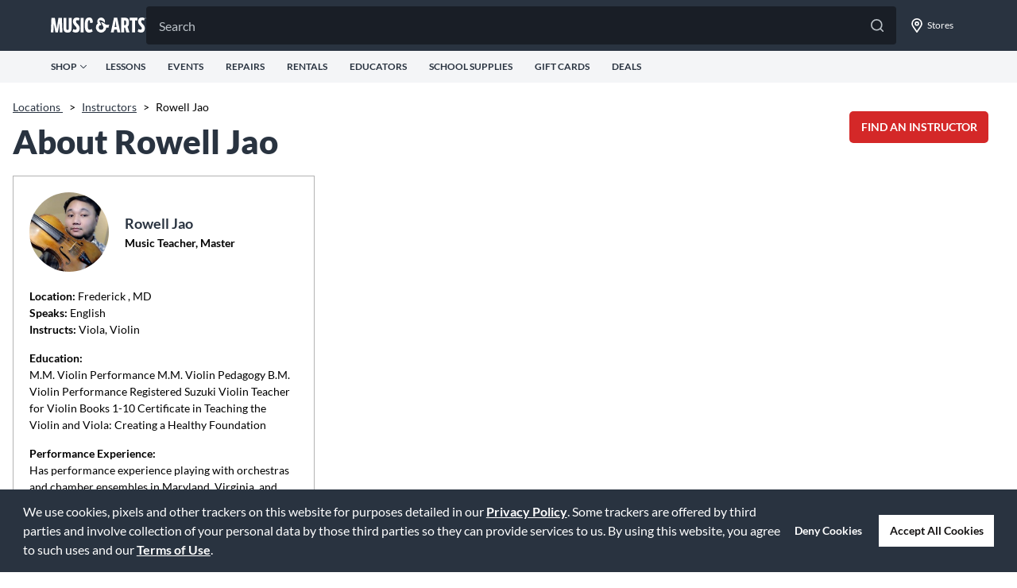

--- FILE ---
content_type: text/html; charset=UTF-8
request_url: https://stores.musicarts.com/instructors/rowell-jao
body_size: 44993
content:
<!DOCTYPE html>
<html lang="en">
<head>
    <title>Rowell Jao's Bio at Music & Arts in Frederick, MD</title>

    <!-- Meta Tags -->
    <meta http-equiv="X-UA-Compatible" content="IE=Edge">
<meta name="description" content="Learn more about Rowell Jao, one of our music instructors at the 7820 Wormans Mill Rd Suite K in Frederick, MD Music &amp; Arts store.">
<meta name="keywords" content="music store near me, music lessons near me, guitar lessons near me, piano lessons near me, instrument rental near me">
<meta http-equiv="Content-Type" content="text/html; charset=utf-8">
<meta http-equiv="content-language" content="en-us">
<meta name="viewport" content="width=device-width, initial-scale=1">
<meta name="language" content="English">
<meta name="robots" content="noodp, noydir">
<meta name="city" content="Frederick">
<meta name="state" content="MD, Maryland">
<meta name="zip" content="21701">
<meta name="address" content="7820 Wormans Mill Rd Suite K, Frederick, MD, 21701">
    <!-- Site Validations  -->
    <meta name="google-site-verification" content="OD31p6dfXtJWt8ZJERvdiJIZcQESBoINqDXAGcGUzSw" />
<meta name="msvalidate.01" content="7BEED38FA742CFA11144DB8E79A6A133" />
    <!-- Canonical -->
    <link rel="canonical" href="https://stores.musicarts.com/instructors/rowell-jao" />

    <!-- Javascript -->
    <script type="text/javascript">
    //<!--
    
    var RLS = {};
    var hours = {};

    //-->
</script>
    <!-- Dashboard head scripts -->
    <!-- Begin Monetate ExpressTag Sync v8.1. Place at start of document head. DO NOT ALTER. -->

<script type="text/javascript">var monetateT = new Date().getTime();</script>

<script type="text/javascript" src="//se.monetate.net/js/2/a-d9ea219b/p/musicarts.com/entry.js"></script>

<!-- End Monetate tag. -->

 

<script>

 

window.monetateQ = window.monetateQ || [];

 

 

window.monetateQ.push(["setPageType", "stores"]);

 

 

window.trackDataFired = true;

 

window.monetateQ.push(["trackData"]);

 

</script>
            <script src="//assets.adobedtm.com/2f28ff4a58dd/5090cffa4cfb/launch-029dbf26d2a4.min.js" async></script>
    
    <!-- Link Tags -->
    <link href="https://assets.stores.musicarts.com/css/client/client_app.css?v=ebb96e851d6fdcc73688f4dccd8f1aa5" media="screen" rel="stylesheet" type="text/css">
<link href="https://assets.stores.musicarts.com/css/slick.css" media="screen" rel="stylesheet" type="text/css">
<link href="https://assets.stores.musicarts.com/images/favicon.ico" rel="icon">
    <style id="antiClickjack">body {display:none !important;}</style>
<script type="text/javascript">
    if (self !== top) {
      top.location = self.location;  
    } else {
        var antiClickjack = document.getElementById("antiClickjack"); antiClickjack.parentNode.removeChild(antiClickjack);
    }
    //Cross Frame Scripting prevention
    if (top.frames.length!=0) {
        top.location = self.document.location;
    }
</script>
    <link rel="stylesheet" href="https://fonts.googleapis.com/css?family=Open+Sans:400,600,700">

     <!-- StyleSheets --> 
    <link href="https://assets.stores.musicarts.com/min/styles.min.css?v=77aa60fa410b0e742c5fb6cc839734f0" rel="stylesheet" media="screen">    
</head>
<body class="indy    indy-person">
    <!-- Global site tag (gtag.js) - Google Analytics -->
<script async src="https://www.googletagmanager.com/gtag/js?id=G-7JSHC0MCDR"></script>
<script>
  window.dataLayer = window.dataLayer || [];
  function gtag(){dataLayer.push(arguments);}
  gtag('js', new Date());

  gtag('config', 'G-7JSHC0MCDR');
</script>    
    <div class="off-canvas-content">
            <!-- Locator Static Header --><header role="banner" id="global-header" class="print:hidden">
    <div id="js-header-search" class="min-h-screen px-6 bg-n-100 l:p-0 l:bg-transparent l:w-full l:block relative group pt-6 l:pt-0 l:min-h-0 z-30 max-ssm:px-4 max-ssm:h-[120vh]">
        <form action="https://www.musicarts.com/search" id="js-mobile-search-form" method="GET">
        <label class="w-full block h-12 relative group mb-6 l:mb-0"><input id="js-mobile-search-input" class="w-full cursor-pointer peer rounded h-12 text-n-400 text-[16px] leading-[150%] py-3 pl-4 pr-14 transition duration-[.25s] focus:bg-white focus:text-n-600 focus-visible:outline-hidden group-hover:bg-white group-hover:text-n-600 bg-gray-900 border border-n-600 rounded rounded-b-none" name="q" placeholder="Search" autocomplete="off" value="" aria-label="Search">
        <div class="absolute top-4 right-4 cursor-pointer">
            <div class="flex gap-x-6"><button class="js-close-search"><svg width="16" height="16" fill="currentColor" xmlns="http://www.w3.org/2000/svg" class="text-[#BCC3C9] group-hover:text-[#75757C]">
                    <path d="M15.764 15.764a.8.8 0 01-1.132 0L8 9.13l-6.634 6.634a.8.8 0 11-1.132-1.132L6.87 8 .235 1.366A.8.8 0 111.367.234L8 6.87 14.634.236a.8.8 0 111.131 1.131L9.13 8l6.634 6.634c.315.31.315.82 0 1.13z"></path>
                </svg></button><button type="submit"><svg width="16" height="16" fill="currentColor" xmlns="http://www.w3.org/2000/svg" class="text-[#BCC3C9] group-hover:text-[#75757C]">
                    <path d="M17.754 16.559l-4.711-4.711a7.247 7.247 0 001.582-4.536A7.307 7.307 0 007.312 0 7.307 7.307 0 000 7.313a7.307 7.307 0 007.313 7.312 7.247 7.247 0 004.535-1.582l4.71 4.71a.823.823 0 00.598.247c.211 0 .422-.07.598-.246a.871.871 0 000-1.195zM1.687 7.312c0-3.093 2.532-5.625 5.625-5.625 3.094 0 5.625 2.532 5.625 5.625 0 3.094-2.53 5.625-5.624 5.625s-5.625-2.53-5.625-5.624z"></path>
                </svg></button></div>
        </div>
    </label>
</form>
</div>
    <section class="print:hidden">
        <div class="bg-gray-600">
            <div class="h-16 max-w-full flex items-center pl-4 l:px-16 pr-2 justify-between xl:w-[1440px] l:mx-auto l:gap-x-2">
                <div class="flex items-center l:cursor-pointer">
                    <div class="mr-4 l:hidden" id="js-show-menu"><svg width="18" height="18" fill="white" xmlns="http://www.w3.org/2000/svg">
                            <path d="M17.036 14.466H.964A.978.978 0 000 15.43c0 .522.442.964.964.964h16.072A.978.978 0 0018 15.43a.978.978 0 00-.964-.964zm0-12.858H.964A.978.978 0 000 2.573c0 .522.442.964.964.964h16.072A.978.978 0 0018 2.573a.978.978 0 00-.964-.965zm0 6.429H.964A.978.978 0 000 9.001c0 .523.442.965.964.965h16.072A.978.978 0 0018 9a.978.978 0 00-.964-.964z"></path>
                        </svg></div><a href="https://www.musicarts.com/" aria-label="Go to musicarts.com"><svg width="120" height="20" fill="#fff" xmlns="http://www.w3.org/2000/svg">
                            <path fill-rule="evenodd" clip-rule="evenodd" d="M117.269 3.968l.967-2.95C117.167.355 116.048 0 114.751 0c-3.179 0-4.934 1.653-4.934 5.036 0 2.264 1.246 3.968 2.543 5.29l.227.242c1.02 1.084 1.859 1.975 1.859 3.065 0 1.221-.585 1.704-1.628 1.704-.788 0-1.729-.356-2.492-.788l-1.069 3.078c1.17.788 2.671 1.322 4.248 1.322 3.179 0 4.807-1.907 4.807-5.367 0-2.442-1.323-3.993-2.594-5.265-1.221-1.272-2.061-2.162-2.061-3.255 0-1.298.662-1.73 1.679-1.73.662 0 1.374.229 1.933.636zm-44.6 8.611c-1.365.315-2.05.336-2.904.223a6.511 6.511 0 01-3.147 5.231l-.07.043-.026.015-.022.013a6.504 6.504 0 01-9.354-3.237 6.448 6.448 0 01-.462-2.392 6.488 6.488 0 012.374-5.023 4.855 4.855 0 01-.677-2.471 4.885 4.885 0 019.77 0c0 .58-.102 1.134-.289 1.649l-.002-.001c-3.242-3.807-6.338-3.077-6.338-3.077-.952.064-.524.798-.524.798l2.631 5.257a2.961 2.961 0 00-.378-.027 2.935 2.935 0 102.934 2.934c0-.573-.167-1.106-.45-1.558l.006-.012-2.567-4.99c1.802-.018 3.484 1.027 4.256 1.588.338.246.672.522.995.832 1.063 1.019 2.853 1.333 5.164.513 0 0-.678 1.423-.92 3.692zm14.714 6.064h-3.637l-.61-3.332h-3.409l-.585 3.332h-3.637L79.422.33h4.095l3.866 18.313zM80.668 9.64l-.407 2.34h2.34l-.407-2.34c-.239-1.305-.46-3.167-.661-4.872l-.002-.01-.1-.841-.127 1.045v.004c-.195 1.61-.407 3.364-.636 4.674zm17.7-3.332c0-4.273-1.781-5.977-4.706-5.977h-5.087v18.313h3.56v-5.9h1.145l1.832 5.9h3.891l-2.441-6.918c1.195-1.069 1.806-2.696 1.806-5.418zm-6.232 3.485V3.636h1.119c.941 0 1.5.789 1.5 3.027 0 2.416-.635 3.129-1.576 3.129h-1.043zm16.938-6.08h-3.18v14.931h-3.561V3.713h-3.179V.33h9.92v3.383zm-94.5 14.983H11.32l-.458-11.37h-.05c-.179 1.5-.408 2.95-.637 4.222l-1.297 7.148H5.723L4.4 11.522l-.05-.285c-.215-1.213-.442-2.497-.56-3.912h-.051l-.458 11.37H0L.712.38h4.324l1.78 10.276c.18.993.28 1.893.389 2.858.03.27.061.546.095.83h.05c.128-1.297.28-2.391.51-3.713L9.589.382h4.299l.686 18.313zm6.477.305c3.307 0 5.113-1.298 5.113-5.952V.38h-3.561v12.616c0 2.162-.458 2.67-1.552 2.67-1.068 0-1.526-.483-1.526-2.67V.38h-3.561v12.667c0 4.654 1.806 5.952 5.087 5.952zm15.16-17.931l-.967 2.95a3.377 3.377 0 00-1.933-.635c-1.018 0-1.679.432-1.679 1.729 0 1.094.84 1.984 2.06 3.256 1.272 1.271 2.595 2.823 2.595 5.265 0 3.459-1.628 5.367-4.807 5.367-1.577 0-3.078-.535-4.248-1.323L28.3 14.6c.763.433 1.704.789 2.493.789 1.043 0 1.628-.483 1.628-1.704 0-1.09-.84-1.982-1.86-3.065l-.226-.242c-1.297-1.323-2.544-3.027-2.544-5.29 0-3.383 1.755-5.037 4.935-5.037 1.297 0 2.416.357 3.485 1.018zM37.584.38h3.56v18.314h-3.56V.38zm14.045 14.045c-1.024.618-2 .988-2.95.988-1.628 0-2.265-1.602-2.265-5.952 0-4.425.585-6.028 1.781-6.028.992 0 1.17 1.221 1.246 3.637h.12a51.017 51.017 0 013.304-.595C52.747 1.925 51.51.051 48.12.051c-4.044 0-5.443 3.358-5.443 9.411 0 7.148 1.73 9.539 5.468 9.539 1.482 0 3.103-.536 4.532-1.559a8.921 8.921 0 01-1.047-3.016zM119.509.883c0 .056-.041.093-.114.093h-.141V.79h.141c.07 0 .114.033.114.092zm-.103-.232h-.314v.668h.162v-.21h.104l.144.21h.195l-.17-.24c.089-.03.148-.1.148-.207 0-.151-.114-.221-.269-.221zm.52.343v.004a.57.57 0 01-.568.576.565.565 0 01-.569-.573V.998a.57.57 0 01.569-.576c.324 0 .568.258.568.572zm-1.211.004V1c0 .351.281.643.643.643A.646.646 0 00120 .998V.994a.64.64 0 00-.642-.642.647.647 0 00-.643.646z"></path>
                        </svg></a>
                </div>
                <div class="min-h-screen px-6 bg-n-100 l:p-0 l:bg-transparent l:w-full l:block relative group pt-6 l:pt-0 l:min-h-0 z-30 max-ssm:px-4 max-ssm:h-[120vh] hidden">
                    <form action="https://www.musicarts.com/search"><label class="w-full block h-12 relative group mb-6 l:mb-0"><input class="w-full cursor-pointer peer rounded h-12 text-n-400 text-[16px] leading-[150%] py-3 pl-4 pr-14 transition duration-[.25s] focus:bg-white focus:text-n-600 focus-visible:outline-hidden group-hover:bg-white group-hover:text-n-600 bg-gray-900" name="q" placeholder="Search" autocomplete="off" value="" aria-label="Search">
                        <button type="submit" class="absolute top-4 right-4 cursor-pointer"><svg width="16" height="16" fill="currentColor" xmlns="http://www.w3.org/2000/svg" class="text-[#BCC3C9] group-hover:text-[#75757C]">
                                <path d="M17.754 16.559l-4.711-4.711a7.247 7.247 0 001.582-4.536A7.307 7.307 0 007.312 0 7.307 7.307 0 000 7.313a7.307 7.307 0 007.313 7.312 7.247 7.247 0 004.535-1.582l4.71 4.71a.823.823 0 00.598.247c.211 0 .422-.07.598-.246a.871.871 0 000-1.195zM1.687 7.312c0-3.093 2.532-5.625 5.625-5.625 3.094 0 5.625 2.532 5.625 5.625 0 3.094-2.53 5.625-5.624 5.625s-5.625-2.53-5.625-5.624z"></path>
                            </svg></button>
                    </label></form></div>
                <div class="flex h-full max-ssm:gap-x-[10px]">
                    <div class="flex sm:w-[42px] mx-ssm:w-[30px] items-center justify-center l:hidden cursor-pointer js-show-search"><svg width="18" height="18" fill="white" xmlns="http://www.w3.org/2000/svg">
                            <path d="M17.754 16.559l-4.711-4.711a7.247 7.247 0 001.582-4.536A7.307 7.307 0 007.312 0 7.307 7.307 0 000 7.313a7.307 7.307 0 007.313 7.312 7.247 7.247 0 004.535-1.582l4.71 4.71a.823.823 0 00.598.247c.211 0 .422-.07.598-.246a.871.871 0 000-1.195zM1.687 7.312c0-3.093 2.532-5.625 5.625-5.625 3.094 0 5.625 2.532 5.625 5.625 0 3.094-2.53 5.625-5.624 5.625s-5.625-2.53-5.625-5.624z"></path>
                        </svg></div>
                    <button class="flex flex-shrink-0 font-normal sm:w-[42px] mx-ssm:w-[30px] items-center justify-center cursor-pointer l:w-[88px]" onclick="window.location.href='https://stores.musicarts.com';"><svg width="18" height="18" fill="white" xmlns="http://www.w3.org/2000/svg">
                            <path d="M9 0a6.752 6.752 0 00-6.75 6.75c0 2.707.95 3.48 6.047 10.898A.865.865 0 009 18a.865.865 0 00.703-.352C14.801 10.23 15.75 9.457 15.75 6.75A6.752 6.752 0 009 0zm0 15.68c-.633-.914-1.16-1.688-1.652-2.39-3.059-4.36-3.41-4.888-3.41-6.54 0-2.777 2.285-5.063 5.062-5.063s5.063 2.286 5.063 5.063c0 1.652-.352 2.18-3.41 6.54-.493.702-1.02 1.476-1.653 2.39zM9 3.938A2.82 2.82 0 006.187 6.75 2.82 2.82 0 009 9.563a2.82 2.82 0 002.813-2.813A2.82 2.82 0 009 3.937zm0 3.937A1.11 1.11 0 017.875 6.75 1.11 1.11 0 019 5.625a1.11 1.11 0 011.125 1.125A1.11 1.11 0 019 7.875z"></path>
                        </svg><span class="hidden text-[12px] leading-[18px] ml-1 text-white l:block">Stores</span></button>
                </div>
            </div>
        </div>
        <div class="bg-gray-200 h-10">
            <div class="flex h-full max-w-full justify-center sm:flex-row-reverse sm:justify-between text-gray-600 text-[12px] leading-[100%] font-bold md:px-4 lg:px-16 md:flex-row mx-auto xl:w-[1440px]">
                <ul class="flex h-full items-center hidden l:flex space-x-[24px] shrink-0">
                    <button class="flex text-[12px] items-center relative uppercase h-[20px] group js-shop-button"><span class="mr-1">Shop</span>
                        <svg width="8" height="8" fill="none" xmlns="http://www.w3.org/2000/svg" class="transition-transform transform"><path d="M7.875 2.611L4.318 6.02a.434.434 0 01-.314.13.434.434 0 01-.315-.13L.132 2.61a.442.442 0 010-.63.442.442 0 01.63 0l3.242 3.113 3.241-3.112a.442.442 0 01.63 0 .459.459 0 010 .63z" fill="#293340"></path></svg>
                        <div class="flex bg-white absolute top-[20px] left-0 md:w-[750px] lg:w-[958px] l:w-[1135px] xl:w-[1312px] shadow-lg cursor-default z-[101] js-shop-content" style="display:none">
                            <ul id="ma-top-shop-list" class="md:w-[245px] lg:w-[255px] l:w-[227px] xl:w-[304px] bg-gray-200 px-4 py-6">
                            </ul>
                            <div id="ma-top-shop-content" class="pt-8 pl-12">

                            </div>
                        </div>

                    </button>
                    <li class="flex items-center cursor-pointer group relative uppercase"><a href="https://www.musicarts.com/cms/lessons" class="text-n-600 hover:text-n-600 font-bold font-lato"><span class="mr-1">Lessons</span></a></li>
                    <li class="flex items-center cursor-pointer group relative uppercase"><a href="https://events.musicarts.com/" class="text-n-600 hover:text-n-600 font-bold font-lato"><span class="mr-1">Events</span></a></li>
                    <li class="flex items-center cursor-pointer group relative uppercase"><a href="https://www.musicarts.com/repairs/home" class="text-n-600 hover:text-n-600 font-bold font-lato"><span class="mr-1">Repairs</span></a></li>
                    <li class="flex items-center cursor-pointer group relative uppercase"><a href="https://www.musicarts.com/rentals" class="text-n-600 hover:text-n-600 font-bold font-lato"><span class="mr-1">Rentals</span></a></li>
                    <li class="flex items-center cursor-pointer group relative uppercase"><a href="https://www.musicarts.com/educator" class="text-n-600 hover:text-n-600 font-bold font-lato"><span class="mr-1">Educators</span></a></li>
                    <li class="flex items-center cursor-pointer group relative uppercase"><a href="https://www.musicarts.com/school-supplies" class="text-n-600 hover:text-n-600 font-bold font-lato"><span class="mr-1">School Supplies</span></a></li>
                    <li class="flex items-center cursor-pointer group relative uppercase"><a href="https://www.musicarts.com/cms/gift-cards" class="text-n-600 hover:text-n-600 font-bold font-lato"><span class="mr-1">Gift Cards</span></a></li>
                    <li class="flex items-center cursor-pointer group relative uppercase"><a href="https://www.musicarts.com/deals" class="text-n-600 hover:text-n-600 font-bold font-lato"><span class="mr-1">Deals</span></a></li>
                </ul>
            </div>
        </div>
    </section>

</header>

<div class="h-screen fixed top-0 left-0 overflow-auto w-full bg-white z-20 pb-8 l:hidden" id="mobile-menu-header">
    <div class="overflow-auto">
        <div class="h-[64px] py-6 px-4 bg-n-600 flex items-center justify-between">
            <div class="flex items-center justify-center"></div><button id="js-close-mobile-menu"><svg width="16" height="16" fill="white" xmlns="http://www.w3.org/2000/svg" viewBox="0 0 16 16">
                    <path d="M15.764 15.764a.8.8 0 0 1-1.132 0L8 9.13l-6.634 6.634a.8.8 0 1 1-1.132-1.132L6.87 8 .235 1.366A.8.8 0 1 1 1.367.234L8 6.87 14.634.236a.8.8 0 1 1 1.131 1.131L9.13 8l6.634 6.634c.315.31.315.82 0 1.13Z" fill="white"></path>
                </svg></button>
        </div>
        <div class="w-screen">
            <div class="l:hidden">
                <ul class="js-mobile-top-menu"></ul>
                <div class="border-gray-300 border-t"></div>
                <div class="text-n-600 text-[20px] leading-[110%] px-4 py-[17px]">Shop by Category</div>
                <ul class="js-mobile-category-menu"></ul>
            </div>
        </div>
    </div>
</div>    
        <div class="site-wrapper" id="main-container">
            <div class="main-wrapper">
                <div class="content-container">
    <div>
                    <div class="breadcrumbs-wrap row mt-20">
	<div class="breadcrumbs">
                                    <a class="breadcrumb ga-link" data-ga="Breadcrumb, Domain" href="https://stores.musicarts.com/" title="Locations">Locations&nbsp;</a>
                <span class="breadcrumbs-separator">></span>
                <a class="breadcrumb ga-link" data-ga="Breadcrumb, Instructor Search" href="https://stores.musicarts.com/instructors/" title="Instructors">Instructors</a>
                <span class="breadcrumbs-separator">></span>
                                    <span>Rowell Jao</span>
                                     	</div>
</div>        
                    <div class="relative row">
                <div class="relative">
    <div class="find-instructor-container hide-mobile">
        <div class="instr-btn js-instr-toggle">Find an Instructor</div>
        <div class="instr-tab js-instr-toggle rio-hide">Find an Instructor</div>
        <div class="instructors-search-filter-wrap rio-hide">
            <div class="stores-nearby-header mb-10">
                <div class="stores-nearby-text">Find an instructor</div>
            </div>
            <div class="instructors-search-wrap mb-10">
    <div class="search-bar-wrap">
        <div class="rio-search-bar">
            <div class="search-form">
                <form id="instructors-search-form" name="instructors-search-form" class="instructors-search-form" method="GET" role="form" action="">
                    <label for="instructors-locator-search-value" class="sr-only">Please search by name, city, zip code or area of instruction</label>
                    <input id="p" type="text" name="instructors-locator-search-value" autocomplete="off" aria-label="Please search by name, city, zip code or area of instruction" aria-live="assertive" aria-autocomplete="list" value="" placeholder="Search by Name, City, Zip Code or Area of Instruction" />
                    <a id="instructors-search-button" type="submit" title="Search Nearby Locations" aria-label="Click to submit search form">
                        <svg xmlns="http://www.w3.org/2000/svg" xmlns:xlink="http://www.w3.org/1999/xlink" version="1.1" x="0px" y="0px" viewBox="0 0 100 125" style="enable-background:new 0 0 100 100;" xml:space="preserve">
                            <path d="M44.7,23.2c11.8,0,21.5,9.6,21.5,21.5c0,4.5-1.4,8.7-4,12.4l-2.1,3l-3,2.1c-3.7,2.6-7.9,4-12.4,4  c-11.8,0-21.5-9.6-21.5-21.5S32.9,23.2,44.7,23.2 M44.7,12.5c-17.8,0-32.2,14.4-32.2,32.2s14.4,32.2,32.2,32.2  c6.9,0,13.3-2.2,18.6-6L78.4,86c1,1,2.4,1.6,3.8,1.6S85,87.1,86,86l0.1-0.1c2.1-2.1,2.4-5.6,0-7.6L71,63.3c3.7-5.3,6-11.7,6-18.6  C76.9,26.9,62.5,12.5,44.7,12.5L44.7,12.5z"/>
                        </svg>
                    </a>
                </form>
            </div>
        </div>
    </div>
</div>            <div class="filter-icon js-filter-toggle" style="background: url(https://assets.stores.musicarts.com/images/filter-icon.svg);"></div>
            <div class="js-filter-wrap rio-hide">
                <div class="instructors-filters-wrap js-filter-wrap rio-hide">
    <div class="filters-title mb-10">Filter Instructors by</div>
    <div>
        <div class="filters-subtitle">Areas of Instruction</div>
        <ul class="filters-list no-bullets">
                                                                                                                                                                                                                                                                                                                                                                                                                                                                                                                                                                                                                                                                                                                                                                                                                                                                                                                                                                                                                                                                                                                                                                                                                                                                                                                                                                                                                                                                                                                                                                                                                                                                                                                                                                                                                                                                                                                                                                                                                                                                                                                                                                                                                                                                                                                                                                                            <li>
                    <input type="checkbox" data-filter="Banjo" data-spid="101" name="filter" id="spid101">
                    <label for="spid101" class="" data-filter="Banjo" data-spid="101">Banjo</label>
                </li>
                            <li>
                    <input type="checkbox" data-filter="Baritone" data-spid="91" name="filter" id="spid91">
                    <label for="spid91" class="" data-filter="Baritone" data-spid="91">Baritone</label>
                </li>
                            <li>
                    <input type="checkbox" data-filter="Bass Clarinet" data-spid="127" name="filter" id="spid127">
                    <label for="spid127" class="" data-filter="Bass Clarinet" data-spid="127">Bass Clarinet</label>
                </li>
                            <li>
                    <input type="checkbox" data-filter="Bass Guitar" data-spid="80" name="filter" id="spid80">
                    <label for="spid80" class="" data-filter="Bass Guitar" data-spid="80">Bass Guitar</label>
                </li>
                            <li>
                    <input type="checkbox" data-filter="Bassoon" data-spid="100" name="filter" id="spid100">
                    <label for="spid100" class="" data-filter="Bassoon" data-spid="100">Bassoon</label>
                </li>
                            <li>
                    <input type="checkbox" data-filter="Cello" data-spid="92" name="filter" id="spid92">
                    <label for="spid92" class="" data-filter="Cello" data-spid="92">Cello</label>
                </li>
                            <li>
                    <input type="checkbox" data-filter="Clarinet" data-spid="81" name="filter" id="spid81">
                    <label for="spid81" class="" data-filter="Clarinet" data-spid="81">Clarinet</label>
                </li>
                            <li>
                    <input type="checkbox" data-filter="Drums" data-spid="89" name="filter" id="spid89">
                    <label for="spid89" class="" data-filter="Drums" data-spid="89">Drums</label>
                </li>
                            <li>
                    <input type="checkbox" data-filter="Flute" data-spid="82" name="filter" id="spid82">
                    <label for="spid82" class="" data-filter="Flute" data-spid="82">Flute</label>
                </li>
                            <li>
                    <input type="checkbox" data-filter="French Horn" data-spid="93" name="filter" id="spid93">
                    <label for="spid93" class="" data-filter="French Horn" data-spid="93">French Horn</label>
                </li>
                            <li>
                    <input type="checkbox" data-filter="Guitar" data-spid="77" name="filter" id="spid77">
                    <label for="spid77" class="" data-filter="Guitar" data-spid="77">Guitar</label>
                </li>
                            <li>
                    <input type="checkbox" data-filter="Mandolin" data-spid="98" name="filter" id="spid98">
                    <label for="spid98" class="" data-filter="Mandolin" data-spid="98">Mandolin</label>
                </li>
                            <li>
                    <input type="checkbox" data-filter="Music Theory" data-spid="88" name="filter" id="spid88">
                    <label for="spid88" class="" data-filter="Music Theory" data-spid="88">Music Theory</label>
                </li>
                            <li>
                    <input type="checkbox" data-filter="Oboe" data-spid="96" name="filter" id="spid96">
                    <label for="spid96" class="" data-filter="Oboe" data-spid="96">Oboe</label>
                </li>
                            <li>
                    <input type="checkbox" data-filter="Piano" data-spid="76" name="filter" id="spid76">
                    <label for="spid76" class="" data-filter="Piano" data-spid="76">Piano</label>
                </li>
                            <li>
                    <input type="checkbox" data-filter="Piccolo" data-spid="102" name="filter" id="spid102">
                    <label for="spid102" class="" data-filter="Piccolo" data-spid="102">Piccolo</label>
                </li>
                            <li>
                    <input type="checkbox" data-filter="String Bass" data-spid="99" name="filter" id="spid99">
                    <label for="spid99" class="" data-filter="String Bass" data-spid="99">String Bass</label>
                </li>
                            <li>
                    <input type="checkbox" data-filter="Technology" data-spid="103" name="filter" id="spid103">
                    <label for="spid103" class="" data-filter="Technology" data-spid="103">Technology</label>
                </li>
                            <li>
                    <input type="checkbox" data-filter="Trombone" data-spid="87" name="filter" id="spid87">
                    <label for="spid87" class="" data-filter="Trombone" data-spid="87">Trombone</label>
                </li>
                            <li>
                    <input type="checkbox" data-filter="Trumpet" data-spid="86" name="filter" id="spid86">
                    <label for="spid86" class="" data-filter="Trumpet" data-spid="86">Trumpet</label>
                </li>
                            <li>
                    <input type="checkbox" data-filter="Tuba" data-spid="94" name="filter" id="spid94">
                    <label for="spid94" class="" data-filter="Tuba" data-spid="94">Tuba</label>
                </li>
                            <li>
                    <input type="checkbox" data-filter="Ukulele" data-spid="84" name="filter" id="spid84">
                    <label for="spid84" class="" data-filter="Ukulele" data-spid="84">Ukulele</label>
                </li>
                            <li>
                    <input type="checkbox" data-filter="Violin" data-spid="78" name="filter" id="spid78">
                    <label for="spid78" class="" data-filter="Violin" data-spid="78">Violin</label>
                </li>
                            <li>
                    <input type="checkbox" data-filter="Voice" data-spid="85" name="filter" id="spid85">
                    <label for="spid85" class="" data-filter="Voice" data-spid="85">Voice</label>
                </li>
                    </ul>
                <a href="#" class="js-apply-filters apply-filters" title="Apply Filters">Search</a>
    </div>
</div>            </div>
        </div>
    </div>
</div>            </div>
        
        
        
        
                    <div class="row"> 
                <h1 class="mb-20 hide-mobile">About Rowell Jao</h1>
                                    <div class="indy-person-wrapper">
                        <div class="instructor-indy">
                            <div class="instructor-indy-card">
    <div class="instr-content">
        <div class="instr-photo">
                        <img src="https://rstatic.stores.musicarts.com/locations/rowell-j-3-mac-germantown-332b0ff5-0762-4fa6-b647-71ab2de51a69.jpg" alt="Rowell Jao" />
                    </div>

        <div class="instr-info">
                        <div class="font-bold instr-name">
                Rowell Jao            </div>
                                    <div class="instr-title font-bold">
                Music Teacher, Master            </div>
                    </div>
    </div>

    <div class="instr-specialty mt-20">
        <div>
            <span class="font-bold">Location:</span>
            <span class="instr-city">
                Frederick            </span>,
            MD        </div>
                <div>
            <span class="font-bold">Speaks:</span>
            English        </div>
        
        
                <div>
            <span class="font-bold">Instructs:</span>
            Viola, Violin        </div>
        
                        <div class="mt-15">
            <span class="font-bold block">Education:</span>
            M.M. Violin Performance
M.M. Violin Pedagogy
B.M. Violin Performance
Registered Suzuki Violin Teacher for Violin Books 1-10
Certificate in Teaching the Violin and Viola: Creating a Healthy Foundation        </div>
                        <div class="mt-15">
            <span class="font-bold block">Performance Experience:</span>
            Has performance experience playing with orchestras and chamber ensembles in Maryland, Virginia, and surrounding areas.        </div>
                        <div class="mt-15">
            <span class="font-bold block">Teaching Experience:</span>
            Violin and Viola Faculty in Frederick Community College
Has 15+ years of teaching experience from as young as age 2 through adulthood        </div>
                        <div class="mt-15">
            <span class="font-bold block">Teaching Philosophy:</span>
            Every Child Can

Talent is in all of us; it only needs to be developed and nurtured. The primary value in this education in Dr. Suzuki's thinking was the building of character. This value and many other life skills are available to teach and learn during the humbling and disciplined process of learning to play the violin.        </div>
                        </div>
        
                <div class="instr-links mt-20">
            <a href="https://www.musicarts.com/purchase-lessons/"
                title="Schedule a lesson with Rowell Jao"
                target="_blank">
                Book Now            </a>
        </div>
            </div>
</div>                                                            <div class="instructor-indy-bio">
            <h2 class="mb-10" aria-label="Get to know Rowell Jao">Get to know Rowell Jao</h2>
        <div class="instr-bio" aria-label="Description about Rowell Jao">
        <span class="experts-arrow hide-mobile" style="background: url(https://assets.stores.musicarts.com/images/experts_arrow.svg);"></span>
        <p>Rowell Jao is currently a violin and viola faculty at Frederick Community College. He has a M.M. in Violin Pedagogy, M.M. and B.M. in Violin Performance from Shenandoah Conservatory of Music, Certificate in Teaching the Violin and Viola: Creating a Healthy Foundation from Northwestern University, and a Graduate of the Governor’s School for the Arts in VA. Rowell Jao has studied with Dr. Olivia Hajioff and Dr. Marc Ramirez from the marcolivia duo, Akemi Takayama from the Roanoke Symphony Orchestra and Doris Lederer - both from the Audubon Quartet. He also attends the bi-annual Starling DeLay Symposium at Juilliard School of Music.<br> <br> Rowell Jao is a Registered Suzuki Violin teacher having completed ECC (Every Child Can!) and Violin Books 1-10, a member of the Suzuki Association of the Americas and the Suzuki Association of the Greater Washington Area. He has received his Suzuki Violin teacher training from The Greater Washington Suzuki Institute &amp; PhoenixPhest Grande Suzuki Institute in Eastern Michigan University with Ronda Cole, Ithaca College Suzuki Institute with Edward Kreitman and Kimberly Meier-Sims, as well as from the Colorado Suzuki Institute with Sherry Cadow and Mark Bjork. He has also taken Suzuki Principles in Action (SPA) with Teri Einfeldt at the Eastern Mennonite University. Rowell Jao is a member of the American String Teachers Association (ASTA) and has students participate in their ASTACAP yearly exams.<br> Please feel free to view his registered Suzuki training with the SAA at:&nbsp;<a href="https://suzukiassociation.org/people/rowell-jao/" target="_blank">https://suzukiassociation.org/people/rowell-jao/</a><br> </p><p>Rowell Jao has an extensive performance history playing with orchestras in Virginia and Maryland, as well as being the first violinist for the 2008 Grammy nominated album Indigo Road by lutanist Ronn Mcfarlane. Rowell Jao has a thriving music studio with over 15 years of teaching experience with students as young as age 3 to adults, teaching violin and viola.&nbsp;<span style="font-family: &quot;Open Sans&quot;, &quot;Helvetica Neue&quot;, sans-serif;">His students participate in youth orchestras such as: Frederick Regional Youth Orchestra, Maryland Classic Youth Orchestra, Potomac Valley Youth Orchestra, and Academy of Saint Cecilia Youth Orchestra.</span></p><p><br></p><p></p>    </div>
</div>                                                    </div>
                                                    <div>
                                <div class="indy-person-heading font-bold mt-20">Rowell Jao teaches at:</div>
                                <div class="indy-person-list flex flex-wrap">
                                        <div class="map-list-item-wrap">
        <div class="map-list-item">
            <div class="map-list-item-header">
                <a href="https://stores.musicarts.com/md/frederick/music-store-1305.html" title="North Frederick MD #1305" class="ga-link" data-ga="Indy Experts, Location Link - 1305">
                    <span class="location-name">North Frederick MD</span>
                </a>
            </div>
    
            <div class="map-list-item-inner mt-10">    
                
                    
                <div class="address" aria-label="This location is located at 7820 Wormans Mill Rd Suite K , Frederick, MD 21701">
                    <div>7820 Wormans Mill Rd Suite K</div>
                    <div></div>
                    <div>Frederick, MD 21701</div>
                </div>
    
                <div class="map-list-links mt-10 mb-10">
                    <a class="phone ga-link" title="Call Store" alt="Call Store" href="tel:301-620-2015" data-ga="Indy Expert, Location Phone - 1305">(301) 620-2015</a>
                </div>

                                    <ul class="store-services-list no-bullets">
                                                    <li>Returns Allowed</li>
                                                    <li>Ship To Store</li>
                                                    <li>Curbside Pickup</li>
                                                    <li>Lessons</li>
                                                    <li>Rentals</li>
                                            </ul>
                
                <div class="map-list-buttons mt-20">
                    <a class="directions ga-link" aria-label="Click to get directions to store" href="https://www.google.com/maps?hl=en&saddr=current+location&daddr=39.4456515,-77.3967729" title="Get Directions" data-ga="Indy Experts, Get Directions - 1305 ?>" target="_blank" rel="noopener">Get Directions</a>
                    <a class="more-details ga-link" title="More Details" alt="More Details" href="https://stores.musicarts.com/md/frederick/music-store-1305.html" data-ga="Indy Experts, More Details - 1305">More Details</a>
                </div>
            </div>
        </div>
    </div>
                                </div>
                            </div>
                                            </div>
                            </div>
            </div>
</div>
<div>
    <div>
        <div>
            
                        
                            <a id="section-location-description" role="application" class="aria-only" aria-label="You are at the information section for the page. Press tab to continue">Skip link</a>
                <div class="content-container row seo-wrapper mb-20" role="application" aria-labelledby="location-h2-tag" aria-describedby="location-description">
                    <h2 class="mt-0 mb-20" aria-label="" id="location-h2-tag"></h2>
                    <div class="location-description" id="location-description" aria-label="Description about this location"></div>
                </div>
            
                    </div>
    </div>
</div>
            </div>
        </div>        
    
        <!-- Locator Static Footer --><footer role="contentinfo" id="global-footer">
    <div>
        <div class="w-full print:hidden">
            <div class="py-10 lg:py-xxl max-l:pb-s  bg-n-600 px-[16px] l:px-8 text-white">
                <div class="flex justify-center flex-col lg:flex-row lg:items-start">
                    <div class="flex flex-col l:w-[864px] lg:mr-[32px]">
                        <div class="relative flex flex-col md:flex-row items-start md:items-center"><span style="box-sizing: border-box; display: inline-block; overflow: hidden; width: initial; height: initial; background: none; opacity: 1; border: 0px; margin: 0px; padding: 0px; position: relative; max-width: 100%;"><span style="box-sizing: border-box; display: block; width: initial; height: initial; background: none; opacity: 1; border: 0px; margin: 0px; padding: 0px; max-width: 100%;"><img alt="" aria-hidden="true" src="[data-uri]" style="display: block; max-width: 100%; width: initial; height: initial; background: none; opacity: 1; border: 0px; margin: 0px; padding: 0px;"></span><img alt="logo" src="https://www.musicarts.com/_next/image?url=%2Flogo.png&amp;w=256&amp;q=75" decoding="async" data-nimg="intrinsic" srcset="https://www.musicarts.com/_next/image?url=%2Flogo.png&amp;w=128&amp;q=75 1x, /_next/image?url=%2Flogo.png&amp;w=256&amp;q=75 2x" style="position: absolute; inset: 0px; box-sizing: border-box; padding: 0px; border: none; margin: auto; display: block; width: 0px; height: 0px; min-width: 100%; max-width: 100%; min-height: 100%; max-height: 100%;"><noscript></noscript></span><span class="text-[14px] leading-[22px] text-gray-100 ml-0 mt-[8px] md:ml-[24px] md:mt-0">MusicArts.com
                                – Boasting one of the largest product offerings in the world.</span>
                        </div>
                        <div class="flex flex-wrap text-n-100 mt-m">
                            <dl class="w-[193px] max-md:w-[50%] max-md:mr-0 mr-m last:mr-0">
                                <dt class="paragraph-medium font-bold">Company Overview</dt>
                                <dd class="flex flex-col"><a href="https://www.musicarts.com/cms/about-us/"><span class="paragraph-medium mt-xs">About
                                            Us</span></a><a href="https://thevault.musicarts.com/"><span class="paragraph-medium mt-xs">The Vault Blog</span></a><a href="https://www.musicarts.com/cms/trade-show-schedule/"><span class="paragraph-medium mt-xs">Tradeshows</span></a><a href="https://stores.musicarts.com/"><span class="paragraph-medium mt-xs">Find a
                                            Store</span></a><a href="https://www.musicarts.com/cms/press-room/"><span class="paragraph-medium mt-xs">Press</span></a><a href="https://www.musicarts.com/cms/employment/"><span class="paragraph-medium mt-xs">Careers</span></a></dd>
                            </dl>
                            <dl class="w-[193px] max-md:w-[50%] max-md:mr-0 mr-m last:mr-0">
                                <dt class="paragraph-medium font-bold">Features</dt>
                                <dd class="flex flex-col"><a href="https://www.musicarts.com/cms/financing/"><span class="paragraph-medium mt-xs">Financing</span></a><a href="https://www.musicarts.com/educator"><span class="paragraph-medium mt-xs">School
                                            Services</span></a><a href="https://www.musicarts.com/cms/affiliate-programs/"><span class="paragraph-medium mt-xs">Affiliates</span></a><a href="https://www.musicarts.com/cms/30-day-price-match-guarantee/"><span class="paragraph-medium mt-xs">Price
                                            Match</span></a><a href="https://www.musicarts.com/cms/faq/shipping/"><span class="paragraph-medium mt-xs">Shipping</span></a><a href="https://www.musicarts.com/cms/faq/returns-exchanges/"><span class="paragraph-medium mt-xs">Returns</span></a><a href="https://www.musicarts.com/cms/gift-cards/"><span class="paragraph-medium mt-xs">Gift Certificates</span></a></dd>
                            </dl>
                        </div>
                        <div class="w-fll h-[1px] mt-[20px] mb-[24px] bg-white"></div>
                        <div class="flex flex-wrap text-[14px] leading-[22px] text-gray-100"><a href="https://www.instagram.com/musicartsfan" target="_blank" class="md:mr-[32px] flex items-center md:w-auto w-[50%] mb-[20px] md:mb-0" aria-describedby="audioeye_new_window_message"><img src="https://www.musicarts.com/footer/instagram.svg" alt="" width="16" height="16"><span class="ml-[4px]">Instagram</span>
                            </a><a href="https://www.facebook.com/MusicArtsFan" target="_blank" class="md:mr-[32px] flex items-center md:w-auto w-[50%] mb-[20px] md:mb-0" aria-describedby="audioeye_new_window_message"><img src="https://www.musicarts.com/footer/facebook.svg" alt="" width="16" height="16"><span class="ml-[4px]">Facebook</span></a><a href="https://twitter.com/MusicArtsFan" target="_blank" class="md:mr-[32px] flex items-center md:w-auto w-[50%] mb-[20px] md:mb-0" aria-describedby="audioeye_new_window_message"><img src="https://www.musicarts.com/footer/twitter.svg" alt="" width="16" height="16"><span class="ml-[4px]">Twitter</span></a><a href="https://www.youtube.com/user/MusicArtsFamily" target="_blank" class="md:mr-[32px] flex items-center md:w-auto w-[50%] mb-[20px] md:mb-0" aria-describedby="audioeye_new_window_message"><img src="https://www.musicarts.com/footer/youtube.svg" alt="" width="16" height="16"><span class="ml-[4px]">Youtube</span></a></div>
                    </div>
                    <div class="text-[14px] l:w-[416px] lg:mt-0 max-sm:mt-0 mt-m p-m text-gray-100 bg-[rgba(0,0,0,0.3)]">
                        <div class="flex flex-col text-[14px] mb-s">
                            <h5 class="text-[20px] leading-[22px] font-black mb-xs text-n-100">Contact Us</h5>
                            <span class="text-[14px] leading-[22px]">Customer Service: 888-731-5396</span>
                            <span class="text-[14px] leading-[22px]">833-721-3076 (Español)</span>
                        </div>
                        <div class="flex flex-wrap l:flex-nowrap flex-col md:flex-row"><a href="https://www.musicarts.com/cms/faq" class="text-center leading-[48px] bg-[#D42828] w-[100%] l:w-[176px] font-bold h-[48px] first:mb-[16px] l:mr-[16px] l:mb-0 last:mr-0 rounded-[2px] hover:text-n-100 hover:bg-b-s">FAQ</a>
                            <a href="https://www.musicarts.com/emailUs" class="text-center leading-[48px] bg-[#D42828] w-[100%] l:w-[176px] font-bold h-[48px] first:mb-[16px] l:mr-[16px] l:mb-0 last:mr-0 rounded-[2px] hover:text-n-100 hover:bg-b-s">Email
                                Us</a>
                        </div>
                    </div>
                </div>
                <div class="max-w-[1312px] mt-[46px] mx-auto flex flex-col l:flex-row flex-wrap justify-center md:justify-start items-center text-[12px] leading-[18px] text-gray-100">
                    <div class="flex"><a href="https://www.bbb.org/greater-maryland/business-reviews/musical-instruments-rental/music-and-arts-in-frederick-md-17011890#bbbseal">
                            <div class="w-[92px] relative h-[35px] mr-[16px]"><span style="box-sizing: border-box; display: block; overflow: hidden; width: initial; height: initial; background: none; opacity: 1; border: 0px; margin: 0px; padding: 0px; position: absolute; inset: 0px;"><img alt="accreditedBusiness" src="https://www.musicarts.com/_next/image?url=%2Ffooter%2FaccreditedBusiness.png&w=3840&q=75" decoding="async" data-nimg="fill" style="position:absolute;top:0;left:0;bottom:0;right:0;box-sizing:border-box;padding:0;border:none;margin:auto;display:block;width:0;height:0;min-width:100%;max-width:100%;min-height:100%;max-height:100%" sizes="100vw" srcset="https://www.musicarts.com/_next/image?url=%2Ffooter%2FaccreditedBusiness.png&amp;w=640&amp;q=75 640w, https://www.musicarts.com/_next/image?url=%2Ffooter%2FaccreditedBusiness.png&amp;w=750&amp;q=75 750w, https://www.musicarts.com/_next/image?url=%2Ffooter%2FaccreditedBusiness.png&amp;w=828&amp;q=75 828w, https://www.musicarts.com/_next/image?url=%2Ffooter%2FaccreditedBusiness.png&amp;w=1080&amp;q=75 1080w, https://www.musicarts.com/_next/image?url=%2Ffooter%2FaccreditedBusiness.png&amp;w=1200&amp;q=75 1200w, https://www.musicarts.com/_next/image?url=%2Ffooter%2FaccreditedBusiness.png&amp;w=1920&amp;q=75 1920w, https://www.musicarts.com/_next/image?url=%2Ffooter%2FaccreditedBusiness.png&amp;w=2048&amp;q=75 2048w, https://www.musicarts.com/_next/image?url=%2Ffooter%2FaccreditedBusiness.png&amp;w=3840&amp;q=75 3840w"><noscript></noscript></span></div>
                        </a><a href="https://caru.bbbprograms.org/seal/Confirmation/2140265902">
                            <div class="w-[92px] relative h-[35px] md:mr-[16px] mr-0"><span style="box-sizing: border-box; display: block; overflow: hidden; width: initial; height: initial; background: none; opacity: 1; border: 0px; margin: 0px; padding: 0px; position: absolute; inset: 0px;"><img alt="safeharbor" src="https://www.musicarts.com/_next/image?url=%2Ffooter%2Fsafeharbor.png&amp;w=3840&amp;q=75" decoding="async" data-nimg="fill" sizes="100vw" srcset="https://www.musicarts.com/_next/image?url=%2Ffooter%2Fsafeharbor.png&amp;w=640&amp;q=75 640w, https://www.musicarts.com/_next/image?url=%2Ffooter%2Fsafeharbor.png&amp;w=750&amp;q=75 750w, https://www.musicarts.com/_next/image?url=%2Ffooter%2Fsafeharbor.png&amp;w=828&amp;q=75 828w, https://www.musicarts.com/_next/image?url=%2Ffooter%2Fsafeharbor.png&amp;w=1080&amp;q=75 1080w, https://www.musicarts.com/_next/image?url=%2Ffooter%2Fsafeharbor.png&amp;w=1200&amp;q=75 1200w, https://www.musicarts.com/_next/image?url=%2Ffooter%2Fsafeharbor.png&amp;w=1920&amp;q=75 1920w, https://www.musicarts.com/_next/image?url=%2Ffooter%2Fsafeharbor.png&amp;w=2048&amp;q=75 2048w, https://www.musicarts.com/_next/image?url=%2Ffooter%2Fsafeharbor.png&amp;w=3840&amp;q=75 3840w" style="position: absolute; inset: 0px; box-sizing: border-box; padding: 0px; border: none; margin: auto; display: block; width: 0px; height: 0px; min-width: 100%; max-width: 100%; min-height: 100%; max-height: 100%;"><noscript></noscript></span></div>
                        </a></div>
                    <div class="flex flex-wrap justify-center">
                        <div class="px-[16px] max-lg:mt-xs flex-shrink-0">
                            ©2026 Music &amp; Arts. All rights reserved
                        </div>
                        <div class="hidden md:block max-lg:mt-xs flex-shrink-0">|</div>
                        <a href="https://www.musicarts.com/cms/privacy-policy" id="ma-footer-privacy-policy" class="px-s max-lg:mt-xs flex-shrink-0">Privacy Policy</a>
                        <div class="hidden md:block max-lg:mt-xs flex-shrink-0">|</div>
                        <a href="https://www.musicarts.com/cms/terms-and-conditions" id="ma-footer-terms-of-service" class="px-s max-lg:mt-xs flex-shrink-0">Terms of Service</a>
                        <div class="hidden md:block max-lg:mt-xs flex-shrink-0">|</div>
                        <a href="https://www.musicarts.com/cms/accessibility-statement" id="ma-footer-accessibility-statement" class="px-s max-lg:mt-xs flex-shrink-0">Accessibility Statement</a>
                        <div class="hidden md:block max-lg:mt-xs flex-shrink-0">|</div>
                        <a href="https://www.musicarts.com/cms/data-request?clarip=1" id="ma-footer-do-not-sell-or-share-my-info" class="px-s max-lg:mt-xs flex-shrink-0">Do Not Sell or Share My Info</a>
                        <div class="hidden md:block max-lg:mt-xs flex-shrink-0">|</div>
                        <a href="https://www.musicarts.com/cms/data-request" id="ma-footer-data-rights-request" class="px-s max-lg:mt-xs flex-shrink-0">Data Rights Request</a>
                        <div class="hidden md:block max-lg:mt-xs flex-shrink-0">|</div>
                        <a href="#" id="consent-management-tool" class="px-s max-lg:mt-xs flex-shrink-0">Cookie Preferences</a>
                    </div>
                </div>
            </div>
        </div>
    </div>
</footer>    </div>

    <!-- JavaScript -->    
    <script src="https://assets.stores.musicarts.com/js/vendor/leaflet.js"></script>
    <script id="__NEXT_DATA__" type="application/json">{"props":{"pageProps":{"dehydratedState":{"mutations":[],"queries":[{"state":{"data":{"menuList":[{"name":"Shop","url":"/lessons-purchase"},{"name":"Lessons","url":"/cms/lessons"},{"name":"Events","url":"https://events.musicarts.com/"},{"name":"Repairs","url":"/repairs/home"},{"name":"Rentals","url":"/rentals"},{"name":"Educators","url":"/educator"},{"name":"School Supplies","url":"/school-supplies"},{"name":"Gift Cards","url":"/cms/gift-cards"},{"name":"Deals","url":"/deals"}],"shopList":[{"brands":[{"name":"Allora","url":"/saxophones?terms=BrandName:Allora"},{"name":"Backun","url":"/clarinets?terms=BrandName:BACKUN"},{"name":"BG","url":"/woodwinds?terms=BrandName:BG"},{"name":"Buffet","url":"/clarinets?terms=BrandName:Buffet"},{"name":"D'Addario Woodwinds","url":"/woodwinds?terms=BrandName:D%27Addario%20Woodwinds"},{"name":"Fox","url":"/bassoons?terms=BrandName:Fox"},{"name":"Giardinelli","url":"/woodwinds?terms=BrandName:Giardinelli"},{"name":"JodyJazz","url":"/saxophone-mouthpieces?terms=BrandName:JodyJazz"},{"name":"Jupiter","url":"/flutes?terms=BrandName:Jupiter"},{"name":"P. Mauriat","url":"/woodwinds?terms=BrandName:P.%20Mauriat"},{"name":"Pearl Flutes","url":"/woodwinds?terms=BrandName:Pearl%20Flutes"},{"name":"Rovner","url":"/woodwinds?terms=BrandName:Rovner"},{"name":"Selmer","url":"/woodwinds?terms=BrandName:Selmer"},{"name":"Selmer Paris","url":"/woodwinds?terms=BrandName:Selmer%20Paris"},{"name":"Theo Wanne","url":"/woodwinds?terms=BrandName:Theo%20Wanne"},{"name":"Vandoren","url":"/woodwinds?terms=BrandName:Vandoren"},{"name":"Yamaha","url":"/woodwinds?terms=BrandName:Yamaha"},{"name":"Yanagisawa","url":"/woodwinds?terms=BrandName:Yanagisawa"}],"children":[{"children":[],"name":"All Woodwinds","url":"/woodwinds"},{"children":[{"name":"All Flutes \u0026 Piccolos","url":"/flutes-piccolos"},{"name":"Piccolos","url":"/piccolos"},{"name":"Flutes","url":"/flutes"},{"name":"Alto Flutes","url":"/alto-flutes"},{"name":"Bass Flutes","url":"/bass-flutes"}],"name":"Flutes \u0026 Piccolos","url":"/flutes-piccolos"},{"children":[{"name":"All Saxophones","url":"/saxophones"},{"name":"Alto Saxophones","url":"/alto-saxophones"},{"name":"Tenor Saxophones","url":"/tenor-saxophones"},{"name":"Soprano Saxophones","url":"/soprano-saxophones"},{"name":"Baritone \u0026 Bass Saxophones","url":"/baritone-bass-saxophones"}],"name":"Saxophones","url":"/saxophones"},{"children":[{"name":"All Reeds","url":"/reeds"},{"name":"Clarinet Reeds","url":"/clarinet-reeds"},{"name":"Saxophone Reeds","url":"/saxophone-reeds"},{"name":"Oboe Reeds","url":"/oboe-reeds"},{"name":"Bassoon Reeds","url":"/bassoon-reeds"},{"name":"English Horn Reeds","url":"/english-horn-reeds"}],"name":"Reeds","url":"/reeds"},{"children":[{"name":"All Clarinets","url":"/clarinets"},{"name":"Bb Clarinets","url":"/bb-clarinets"},{"name":"A Clarinets","url":"/a-clarinets"},{"name":"Eb Clarinets","url":"/eb-clarinets"},{"name":"Bass Clarinets","url":"/bass-clarinets"},{"name":"Harmony Clarinets","url":"/harmony-clarinets"}],"name":"Clarinets","url":"/clarinets"},{"children":[{"name":"All Woodwind Accessories","url":"/woodwind-accessories"},{"name":"Ligatures \u0026 Caps","url":"/ligatures-caps"},{"name":"Cases \u0026 Gig Bags","url":"/woodwind-cases-gig-bags"},{"name":"Instrument Stands","url":"/woodwind-instrument-stands"},{"name":"Straps","url":"/woodwind-straps-supports"},{"name":"Care \u0026 Cleaning","url":"/care-cleaning-for-woodwinds"}],"name":"Woodwind Accessories","url":"/woodwind-accessories"},{"children":[{"name":"All Mouthpieces","url":"/woodwind-mouthpieces"},{"name":"Bb Clarinet","url":"/bb-clarinet-mouthpieces"},{"name":"Bass Clarinet","url":"/bass-clarinet-mouthpieces"},{"name":"Soprano Saxophone","url":"/soprano-saxophone-mouthpieces"},{"name":"Alto Saxophone","url":"/alto-saxophone-mouthpieces"},{"name":"Tenor Saxophone","url":"/tenor-saxophone-mouthpieces"},{"name":"Baritone \u0026 Bass Saxophone","url":"/baritone-bass-saxophone-mouthpieces"}],"name":"Mouthpieces","url":"/woodwind-mouthpieces"},{"children":[{"name":"All Double Reeds","url":"/double-reed-instruments"},{"name":"Oboes","url":"/oboes"},{"name":"English Horns","url":"/english-horns"},{"name":"Bassoons","url":"/bassoons"}],"name":"Double Reeds","url":"/double-reed-instruments"}],"imageUrl":"https://static.musicarts.com/static/ma/cms/media/6623i/lNzwW.png","name":"Woodwinds","url":"/woodwinds"},{"brands":[{"name":"Adams","url":"/brass-instruments?terms=BrandName:Adams"},{"name":"Allora","url":"/brass-instruments?terms=BrandName:Allora"},{"name":"Antoine Courtois Paris","url":"/brass-instruments?terms=BrandName:Antoine%20Courtois%20Paris"},{"name":"B\u0026S","url":"/brass-instruments?terms=BrandName:B%26S"},{"name":"Bach","url":"/brass-instruments?terms=BrandName:Bach"},{"name":"Besson ","url":"/brass-instruments?terms=BrandName:Besson"},{"name":"Blessing","url":"/brass-instruments?terms=BrandName:Blessing"},{"name":"Conn","url":"/brass-instruments?terms=BrandName:Conn"},{"name":"Denis Wick","url":"/brass-instruments?terms=BrandName:Denis%20Wick"},{"name":"Eastman","url":"/brass-instruments?terms=BrandName:Eastman"},{"name":"Getzen","url":"/brass-instruments?terms=BrandName:Getzen"},{"name":"Giardinelli","url":"/brass-instruments?terms=BrandName:Giardinelli"},{"name":"Hans Hoyer","url":"/brass-instruments?terms=BrandName:Hans%20Hoyer"},{"name":"Holton","url":"/brass-instruments?terms=BrandName:Holton"},{"name":"Humes \u0026 Berg","url":"/brass-instruments?terms=BrandName:Humes%20%26%20Berg"},{"name":"Jo-Ral","url":"/brass-instruments?terms=BrandName:Jo-Ral"},{"name":"Jupiter","url":"/brass-instruments?terms=BrandName:Jupiter"},{"name":"King","url":"/brass-instruments?terms=BrandName:King"},{"name":"Meinl Weston","url":"/brass-instruments?terms=BrandName:Meinl%20Weston"},{"name":"Miraphone","url":"/brass-instruments?terms=BrandName:Miraphone"},{"name":"S.E. Shires","url":"/brass-instruments?terms=BrandName:S.E.%20SHIRES"},{"name":"Schilke","url":"/brass-instruments?terms=BrandName:Schilke"},{"name":"Tom Crown","url":"/brass-instruments?terms=BrandName:Tom%20Crown"},{"name":"Trumcor","url":"/brass-instruments?terms=BrandName:Trumcor"},{"name":"XO","url":"/brass-instruments?terms=BrandName:XO"},{"name":"Yamaha","url":"/brass-instruments?terms=BrandName:Yamaha"}],"children":[{"name":"All Brass","url":"/brass-instruments"},{"children":[{"name":"All Trumpets","url":"/trumpets"},{"name":"Bb Trumpets","url":"/bb-trumpets"},{"name":"C Trumpets","url":"/c-trumpets"},{"name":"Eb/D Trumpets","url":"/eb-d-trumpets"},{"name":"Piccolo Trumpets","url":"/piccolo-trumpets"},{"name":"Bass Trumpets","url":"/bass-trumpets"},{"name":"Pocket Trumpets","url":"/pocket-trumpets"},{"name":"Herald Trumpets","url":"/herald-trumpets"}],"name":"Trumpets","url":"/trumpets"},{"children":[{"name":"All Alto \u0026 Tenor Horns","url":"/alto-tenor-horns"},{"name":"Student Alto \u0026 Tenor Horns","url":"/student-alto-tenor-horns"},{"name":"Professional Alto \u0026 Tenor Horns","url":"/professional-alto-tenor-horns"}],"name":"Alto, Tenor \u0026 Baritone Horns","url":"/alto-tenor-horns"},{"children":[{"name":"All Marching Brass","url":"/all-marching-brass"},{"name":"Marching Bb Trumpets","url":"/marching-bb-trumpets"},{"name":"Mellophones","url":"/mellophones"},{"name":"Marching French Horns","url":"/marching-french-horns"},{"name":"Marching Baritones","url":"/marching-baritone-horns"},{"name":"Marching Euphoniums","url":"/marching-euphoniums"},{"name":"Marching Tubas","url":"/marching-tubas"},{"name":"Sousaphones","url":"/sousaphones"}],"name":"Marching Brass","url":"/all-marching-brass"},{"children":[{"name":"All Cornets","url":"/cornets"},{"name":"Bb Cornets","url":"/Bb-cornets"},{"name":"Student Bb Cornets","url":"/student-bb-cornets"},{"name":"Intermediate Bb Cornets","url":"/intermediate-bb-cornets"},{"name":"Professional Bb Cornets","url":"/professional-bb-cornets"},{"name":"C Cornets","url":"/C-cornets"},{"name":"Eb Cornets","url":"/Eb-cornets"}],"name":"Cornets","url":"/cornets"},{"children":[{"name":"All Baritone Horns","url":"/baritone-horns"},{"name":"Student Baritone Horns","url":"/student-concert-baritone-horns"},{"name":"Intermediate Baritone Horns","url":"/intermediate-concert-baritone-horns"},{"name":"Professional Baritone Horns","url":"/professional-concert-baritone-horns"}],"name":"Baritone Horns","url":"/baritone-horns"},{"children":[{"name":"All Brass Accessories","url":"/accessories-for-brass-instruments"},{"name":"Brass Cases \u0026 Gig Bags","url":"/brass-cases-gig-bags"},{"name":"Brass Instrument Stands","url":"/brass-instrument-stands"},{"name":"Brass Care \u0026 Cleaning","url":"/brass-care-cleaning"}],"name":"Brass Accessories","url":"/accessories-for-brass-instruments"},{"children":[{"name":"All Flugelhorns","url":"/flugelhorns"},{"name":"Student Flugelhorns","url":"/student-flugelhorns"},{"name":"Intermediate Flugelhorns","url":"/intermediate-flugelhorns"},{"name":"Professional Flugelhorns","url":"/professional-flugelhorns"}],"name":"Flugelhorns","url":"/flugelhorns"},{"children":[{"name":"All Euphoniums","url":"/euphoniums"},{"name":"Student Euphoniums","url":"/student-euphoniums"},{"name":"Intermediate Euphoniums","url":"/intermediate-euphoniums"},{"name":"Professional Euphoniums ","url":"/professional-euphoniums"}],"name":"Euphoniums","url":"/euphoniums"},{"children":[{"name":"All Brass Mutes","url":"/brass-mutes"},{"name":"Trumpet \u0026 Cornet Mutes","url":"/trumpet-cornet-mutes"},{"name":"French Horn Mutes","url":"/french-horn-mutes"},{"name":"Trombone Mutes","url":"/trombone-mutes"},{"name":"Euphonium Mutes","url":"/euphonium-mutes"},{"name":"Tuba Mutes","url":"/tuba-mutes"}],"name":"Brass Mutes","url":"/brass-mutes"},{"children":[{"name":"All French Horns","url":"/french-horns"},{"name":"Single Horns","url":"/single-french-horns"},{"name":"Double Horns","url":"/double-horns"},{"name":"Triple Horns","url":"/triple-horns"},{"name":"Descant Horns","url":"/descant-french-horns"}],"name":"French Horns","url":"/french-horns"},{"children":[{"name":"All Tubas","url":"/tubas"},{"name":"Bb Tubas","url":"/bb-tubas"},{"name":"C Tubas","url":"/c-tubas"},{"name":"Eb Tubas","url":"/eb-tubas"},{"name":"F Tubas","url":"/f-tubas"}],"name":"Tubas","url":"/tubas"},{"children":[{"name":"All Brass Mouthpieces","url":"/brass-mouthpieces"},{"name":"Trumpet","url":"/trumpet-mouthpieces"},{"name":"French Horn","url":"/french-horn-mouthpieces"},{"name":"Trombone, Baritone \u0026 Euphonium","url":"/trombone-baritone-euphonium-mouthpieces"},{"name":"Tuba \u0026 Sousaphone","url":"/tuba-sousaphone-mouthpieces"}],"name":"Brass Mouthpieces","url":"/brass-mouthpieces"},{"children":[{"name":"All Trombones","url":"/trombones"},{"name":"Tenor Trombones","url":"/tenor-trombones"},{"name":"Bass Trombones","url":"/bass-trombones"}],"name":"Trombones","url":"/trombones"}],"imageUrl":"https://static.musicarts.com/static/ma/cms/media/6623i/OMNI-3334.png","name":"Brass","url":"/brass-instruments"},{"brands":[{"name":"Arcolla","url":"/orchestral-strings?terms=BrandName:Arcolla"},{"name":"Artino","url":"/orchestral-strings?terms=BrandName:ARTINO"},{"name":"Bellafina","url":"/orchestral-strings?terms=BrandName:Bellafina"},{"name":"Corelli","url":"/orchestral-strings?terms=BrandName:Corelli"},{"name":"Cremona","url":"/orchestral-strings?terms=BrandName:Cremona"},{"name":"D'Addario","url":"/orchestral-strings?terms=BrandName:D%27Addario"},{"name":"Eastman","url":"/orchestral-strings?terms=BrandName:Eastman"},{"name":"Glaesel","url":"/orchestral-strings?terms=BrandName:Glaesel"},{"name":"Glasser","url":"/orchestral-strings?terms=BrandName:Glasser"},{"name":"Knilling","url":"/orchestral-strings?terms=BrandName:Knilling"},{"name":"Kun","url":"/orchestral-strings?terms=BrandName:Kun"},{"name":"Larsen Strings","url":"/orchestral-strings?terms=BrandName:Larsen%20Strings"},{"name":"Londoner Bows","url":"/orchestral-strings?terms=BrandName:Londoner%20Bows"},{"name":"Maple Leaf Strings","url":"/orchestral-strings?terms=BrandName:Maple%20Leaf%20Strings"},{"name":"NS Design","url":"/orchestral-strings?terms=BrandName:NS%20Design"},{"name":"Pirastro","url":"/orchestral-strings?terms=BrandName:Pirastro"},{"name":"Ren Wei Shi","url":"/orchestral-strings?terms=BrandName:Ren%20Wei%20Shi"},{"name":"Stentor","url":"/orchestral-strings?terms=BrandName:Stentor"},{"name":"Strobel","url":"/orchestral-strings?terms=BrandName:Strobel"},{"name":"Super Sensitive","url":"/orchestral-strings?terms=BrandName:Super%20Sensitive"},{"name":"Thomastik","url":"/orchestral-strings?terms=BrandName:Thomastik"},{"name":"The String Centre","url":"/orchestral-strings?terms=BrandName:The%20String%20Centre"},{"name":"Yamaha","url":"/orchestral-strings?terms=BrandName:Yamaha"}],"children":[{"name":"All Orchestral Strings","url":"/orchestral-strings"},{"children":[{"name":"All Violins","url":"/violins"},{"name":"Student Violins","url":"/student-violins"},{"name":"Intermediate Violins","url":"/intermediate-violins"},{"name":"Professional Violins","url":"/professional-violins"},{"name":"Electric Violins","url":"/electric-violins"}],"name":"Violins","url":"/violins"},{"children":[{"name":"All Double Basses","url":"/double-basses"},{"name":"Student Double Basses","url":"/student-double-basses"},{"name":"Intermediate Double Basses","url":"/intermediate-double-basses"},{"name":"Professional Double Basses","url":"/professional-double-basses"}],"name":"Double Basses","url":"/double-basses"},{"children":[{"name":"All Orchestral Strings","url":"/strings-for-orchestral-instruments"},{"name":"Violin Strings","url":"/violin-strings"},{"name":"Viola Strings","url":"/viola-strings"},{"name":"Cello Strings","url":"/cello-strings"},{"name":"Double Bass Strings","url":"/double-bass-strings"}],"name":"Strings for Orchestral Instruments","url":"/strings-for-orchestral-instruments"},{"children":[{"name":"All Violas","url":"/violas"},{"name":"Student Violas","url":"/student-violas"},{"name":"Intermediate Violas","url":"/intermediate-violas"},{"name":"Professional Violas","url":"/professional-violias"},{"name":"Electric Violas","url":"/electric-violas"}],"name":"Violas","url":"/violas"},{"children":[{"name":"All Orchestral String Accessories","url":"/accessories-for-orchestral-strings"},{"name":"Orchestral Strings Cases \u0026 Gig Bags","url":"/orchestral-strings-cases-gig-bags"},{"name":"Shoulder Rests \u0026 Pads","url":"/rests-pads"},{"name":"Mutes","url":"/mutes-for-orchestral-strings"},{"name":"Instrument Stands","url":"/stands-for-orchestral-strings"},{"name":"Care \u0026 Cleaning","url":"/care-cleaning-for-orchestral-strings"},{"name":"Humidifiers","url":"/humidifiers-for-orchestral-strings"},{"name":"Replacement Parts","url":"/replacement-parts-for-orchestral-strings"}],"name":"Orchestral String Accessories","url":"/accessories-for-orchestral-strings"},{"children":[{"name":"All Bows \u0026 Rosin","url":"/bows-rosin"},{"name":"Violin Bows","url":"/violin-bows"},{"name":"Viola Bows","url":"/viola-bows"},{"name":"Cello Bows","url":"/cello-bows"},{"name":"Double Bass Bows","url":"/double-bass-bows"},{"name":"Violin, Viola, General Purpose Rosin","url":"/violin-viola-general-purpose-rosin"},{"name":"Cello Rosin","url":"/cello-rosin"},{"name":"Double Bass Rosin","url":"/double-bass-rosin"}],"name":"Bows \u0026 Rosin","url":"/bows-rosin"},{"children":[{"name":"All Cellos","url":"/cellos"},{"name":"Student Cellos","url":"/student-cellos"},{"name":"Intermediate Cellos","url":"/intermediate-cellos"},{"name":"Professional Cellos","url":"/professional-cellos"},{"name":"Electric Cellos","url":"/electric-cellos"}],"name":"Cellos","url":"/cellos"}],"imageUrl":"https://static.musicarts.com/static/ma/cms/media/6623i/lNsId.png","name":"Orchestral Strings","url":"/orchestral-strings"},{"brands":[{"name":"Alvarez","url":"/guitars?terms=BrandName:Alvarez"},{"name":"Breedlove","url":"/guitars?terms=BrandName:Breedlove"},{"name":"Cordoba","url":"/guitars?terms=BrandName:Cordoba"},{"name":"D'angelico","url":"/guitars?terms=BrandName:D%27Angelico"},{"name":"Dean","url":"/guitars?terms=BrandName:Dean"},{"name":"Epiphone","url":"/guitars?terms=BrandName:Epiphone"},{"name":"Ernie Ball Music Man","url":"/guitars?terms=BrandName:Ernie%20Ball%20Music%20Man"},{"name":"ESP","url":"/guitars?terms=BrandName:ESP"},{"name":"Fender","url":"/guitars?terms=BrandName:Fender"},{"name":"Gretsch Guitars","url":"/guitars?terms=BrandName:Gretsch%20Guitars"},{"name":"Ibanez","url":"/guitars?terms=BrandName:Ibanez"},{"name":"Martin","url":"/guitars?terms=BrandName:Martin"},{"name":"PRS","url":"/guitars?terms=BrandName:PRS"},{"name":"Schecter Guitar Research","url":"/guitars?terms=BrandName:Schecter%20Guitar%20Research"},{"name":"Squier","url":"/guitars?terms=BrandName:Squier"},{"name":"Sterling by Music Man","url":"/guitars?terms=BrandName:Sterling%20by%20Music%20Man"},{"name":"Takamine","url":"/guitars?terms=BrandName:Takamine"},{"name":"Taylor","url":"/guitars?terms=BrandName:Taylor"},{"name":"Yamaha","url":"/guitars?terms=BrandName:Yamaha"}],"children":[{"name":"All Guitars","url":"/guitars"},{"children":[{"name":"All Electric Guitars","url":"/electric-guitars"},{"name":"Solid Body","url":"/solid-body-electric-guitars"},{"name":"Semi-Hollow \u0026 Hollow Body","url":"/semi-hollow-and-hollow-body-electric-guitars"}],"name":"Electric Guitars","url":"/electric-guitars"},{"children":[{"name":"All Amplifiers \u0026 Effects","url":"/amplifiers-effects"},{"name":"Guitar Amplifiers","url":"/guitar-amplifiers"},{"name":"Effects","url":"/effects"}],"name":"Amplifiers \u0026 Effects","url":"/amplifiers-effects"},{"children":[{"name":"All Strings","url":"/guitar-strings"},{"name":"Electric Guitar Strings","url":"/electric-guitar-strings"},{"name":"Acoustic Guitar Strings","url":"/acoustic-guitar-strings"}],"name":"Strings","url":"/guitar-strings"},{"children":[{"name":"All Acoustic Guitars","url":"/acoustic-guitars"},{"name":"6-String Acoustic","url":"/6-string-acoustic-guitars"},{"name":"Acoustic-Electric","url":"/acoustic-guitars?terms=Acoustic-Electric:True"},{"name":"Travel Guitars","url":"/travel-mini-acoustic-guitars"},{"name":"Dreadnought","url":"/acoustic-guitars?terms=Acoustic%20Body%20Type:Dreadnought"}],"name":"Acoustic Guitars","url":"/acoustic-guitars"},{"children":[{"name":"All Guitar Accessories","url":"/fretted-instrument-accessories-parts"},{"name":"Guitar Stands and Hangers","url":"/guitar-stands-wall-hangers"},{"name":"Instrument Cables","url":"/instrument-cables"},{"name":"Straps","url":"/straps-strap-locks"},{"name":"Picks","url":"/picks-pick-holders"},{"name":"Care \u0026 Cleaning","url":"/fretted-instrument-care-cleaning"},{"name":"Tuners \u0026 Metronomes","url":"/tuners-metronomes"}],"name":"Guitar Accessories","url":"/fretted-instrument-accessories-parts"},{"children":[{"name":"All Cases \u0026 Gig Bags","url":"/guitar-cases-and-gig-bags"},{"name":"Electric Guitar Cases \u0026 Gig Bags","url":"/electric-guitar-cases-gig-bags"},{"name":"Acoustic Guitar Cases \u0026 Gig Bags","url":"/acoustic-guitar-cases-gig-bags"},{"name":"Classical Guitar Cases \u0026 Gig Bags","url":"/classical-guitar-cases-gig-bags"},{"name":"Amplifier Covers \u0026 Cases","url":"/amplifier-covers-cases"}],"name":"Cases \u0026 Gig Bags","url":"/guitar-cases-and-gig-bags"},{"children":[{"name":"All Classical \u0026 Nylon Guitars","url":"/classical-nylon-guitars"}],"name":"Classical \u0026 Nylon Guitars","url":"/classical-nylon-guitars"}],"imageUrl":"https://static.musicarts.com/static/ma/cms/media/6623i/lN7vQ.png","name":"Guitars","url":"/guitars"},{"brands":[{"name":"Epiphone","url":"/bass?terms=BrandName:Epiphone"},{"name":"Ernie Ball Music Man","url":"/bass?terms=BrandName:Ernie%20Ball%20Music%20Man"},{"name":"ESP","url":"/bass?terms=BrandName:ESP"},{"name":"Fender","url":"/bass?terms=BrandName:Fender"},{"name":"G\u0026L","url":"/bass?terms=BrandName:G%26L"},{"name":"Ibanez","url":"/bass?terms=BrandName:Ibanez"},{"name":"Jackson","url":"/bass?terms=BrandName:Jackson"},{"name":"Markbass","url":"/markbass"},{"name":"NS Design","url":"/bass?terms=BrandName:NS%20Design"},{"name":"Schecter Guitar Research","url":"/bass?terms=BrandName:Schecter%20Guitar%20Research"},{"name":"Sire","url":"/bass?terms=BrandName:SIRE"},{"name":"Squier","url":"/bass?terms=BrandName:Squier"},{"name":"Sterling by Music Man","url":"/bass?terms=BrandName:Sterling%20by%20Music%20Man"},{"name":"Yamaha","url":"/bass?terms=BrandName:Yamaha"}],"children":[{"name":"All Basses","url":"/bass"},{"children":[{"name":"All Electric Basses","url":"/electric-bass"},{"name":"4 String Electric Bass","url":"/4-string-electric-bass"},{"name":"5 String Electric Bass","url":"/5-string-electric-bass"},{"name":"Left Handed Electric Bass","url":"/left-handed-electric-bass"},{"name":"6+ String Electric Bass","url":"/6-string-electric-bass"}],"name":"Electric Basses","url":"/electric-bass"},{"children":[{"name":"All Amplifiers and Effects","url":"/amplifiers-effects"},{"name":"Bass Amplifiers","url":"/bass-amplifiers"},{"name":"Bass Effects Pedals","url":"/bass-effects-pedals"}],"name":"Amplifiers and Effects","url":"/amplifiers-effects"},{"children":[{"name":"All Bass Guitar Accessories","url":"/fretted-instrument-accessories-parts"},{"name":"Bass Guitar Strings","url":"/bass-guitar-strings"},{"name":"Bass Guitar Cases \u0026 Gig Bags","url":"/bass-guitar-cases-gig-bags"},{"name":"Stands \u0026 Wall Hangers","url":"/guitar-stands-wall-hangers"},{"name":"Instrument Cables","url":"/instrument-cables"},{"name":"Straps \u0026 Strap Locks","url":"/straps-strap-locks"},{"name":"Care \u0026 Cleaning","url":"/fretted-instrument-care-cleaning"},{"name":"Tuners \u0026 Metronomes","url":"/tuners-metronomes"}],"name":"Bass Guitar Accessories","url":"/fretted-instrument-accessories-parts"},{"children":[{"name":"All Acoustic Basses","url":"/acoustic-bass"},{"name":"Fretted Acoustic Bass","url":"/fretted-acoustic-bass"},{"name":"Fretless Acoustic Bass","url":"/fretless-acoustic-bass"}],"name":"Acoustic Basses","url":"/acoustic-bass"}],"imageUrl":"https://static.musicarts.com/static/ma/cms/media/6623i/lNRJ3.png","name":"Basses","url":"/bass"},{"brands":[{"name":"Alesis","url":"/drums-percussion?terms=BrandName:Alesis"},{"name":"Black Swamp Percussion","url":"/black-swamp-percussion"},{"name":"Ddrum","url":"/ddrum"},{"name":"DW","url":"/dw"},{"name":"Evans","url":"/evans"},{"name":"Gibralter","url":"/Gibraltar"},{"name":"Gretsch Drums","url":"/gretsch-drums"},{"name":"Innovative Percussion","url":"/innovative-percussion"},{"name":"LP","url":"/drums-percussion?terms=BrandName:LP"},{"name":"Ludwig","url":"/drums-percussion?terms=BrandName:Ludwig"},{"name":"Mapex","url":"/drums-percussion?terms=BrandName:Mapex"},{"name":"Meinl","url":"/drums-percussion?terms=BrandName:Meinl"},{"name":"Paiste","url":"/drums-percussion?terms=BrandName:Paiste"},{"name":"PDP","url":"/pdp"},{"name":"Pearl","url":"/drums-percussion?terms=BrandName:Pearl"},{"name":"Remo","url":"/remo"},{"name":"Roland","url":"/drums-percussion?terms=BrandName:Roland"},{"name":"Sabian","url":"/drums-percussion?terms=BrandName:Sabian"},{"name":"Simmons","url":"/simmons"},{"name":"Tama","url":"/tama"},{"name":"Vater","url":"/vater"},{"name":"Vic Firth","url":"/drum-percussion-accessories?terms=BrandName:Vic%20Firth"},{"name":"Yamaha","url":"/drums-percussion?terms=BrandName:Yamaha"},{"name":"Zildjian","url":"/zildjian"}],"children":[{"name":"All Drums \u0026 Percussion","url":"/drums-percussion"},{"children":[{"name":"All Acoustic Drums","url":"/acoustic-drums"},{"name":"Complete Drum Sets","url":"/complete-drum-sets"},{"name":"Shell Packs","url":"/shell-packs"},{"name":"Snare Drums","url":"/snare-drums"}],"name":"Acoustic Drums","url":"/acoustic-drums"},{"children":[{"name":"All World Percussion","url":"/world-percussion"},{"name":"Cajons","url":"/cajons"},{"name":"Congas","url":"/congas"},{"name":"Djembes","url":"/djembes"},{"name":"Bongos","url":"/bongos"},{"name":"Tambourines","url":"/tambourines"},{"name":"Cowbells","url":"/cowbells"},{"name":"Hand-held Percussion","url":"/hand-percussion"}],"name":"World Percussion","url":"/world-percussion"},{"children":[{"name":"All Drum Sticks \u0026 Mallets","url":"/drum-sticks"},{"name":"Wood \u0026 Nylon Tip Drum Sticks","url":"/wood-nylon-tip-drum-sticks"},{"name":"Drum Stick Pre-Packs","url":"/drum-stick-pre-packs"},{"name":"Mallets","url":"/mallets"},{"name":"Brushes","url":"/brushes"},{"name":"Multi-rods","url":"/multi-rods"}],"name":"Drum Sticks \u0026 Mallets","url":"/drum-sticks"},{"children":[{"name":"All Electronic Drums","url":"/electronic-drums"},{"name":"Electronic Drum Sets","url":"/electronic-drum-sets"},{"name":"Drum Amplifiers","url":"/drum-amplifiers"}],"name":"Electronic Drums","url":"/electronic-drums"},{"children":[{"name":"All Hardware","url":"/drum-hardware-stands"},{"name":"Snare Stands","url":"/snare-stands"},{"name":"Cymbal Stands \u0026 Boom Arms","url":"/cymbal-stands-boom-arms"},{"name":"Hi-Hat Stands","url":"/hi-hat-stands"},{"name":"Drum Hardware Packs","url":"/drum-hardware-packs"},{"name":"Drum Thrones","url":"/drum-thrones"},{"name":"Drum Pedals","url":"/drum-pedals"}],"name":"Hardware","url":"/drum-hardware-stands"},{"children":[{"name":"All Drum Heads","url":"/drum-heads"},{"name":"Snare Drum Heads","url":"/snare-drum-heads"},{"name":"Bass Drum Heads","url":"/bass-drum-heads"},{"name":"Tom-Tom Drum Heads","url":"/tom-tom-drum-heads"},{"name":"Drum Head Pre-Packs","url":"/drum-head-pre-packs"}],"name":"Drum Heads","url":"/drum-heads"},{"children":[{"name":"All Cymbals","url":"/cymbals"},{"name":"Crash Cymbals","url":"/crash-cymbals"},{"name":"Ride Cymbals","url":"/ride-cymbals"},{"name":"Hi-Hat Cymbals","url":"/hi-hat-cymbals"},{"name":"Cymbal Packs","url":"/cymbal-packs"}],"name":"Cymbals","url":"/cymbals"},{"children":[{"name":"All Drum Accessories ","url":"/drum-percussion-accessories"},{"name":"Cases, Gig Bags \u0026 Covers","url":"/drum-percussion-cases-gig-bags-covers"},{"name":"Care \u0026 Cleaning","url":"/drum-care-cleaning"},{"name":"Drum Rugs","url":"/drum-rugs"},{"name":"Practice Pads","url":"/drum-practice-pads"},{"name":"Drum Keys \u0026 Tuning Tools","url":"/drum-keys-tuning-tools"},{"name":"Drum Mutes \u0026 Dampening Devices","url":"/drum-mutes-dampening-devices"},{"name":"Replacement Parts","url":"/drum-replacement-parts"}],"name":"Drum Accessories","url":"/drum-percussion-accessories"}],"imageUrl":"https://static.musicarts.com/static/ma/cms/media/6623i/lNTnB.png","name":"Drums \u0026 Percussion","url":"/drums-percussion"},{"brands":[{"name":"Adams","url":"/concert-percussion?terms=BrandName:Adams"},{"name":"Bergerault","url":"/concert-percussion?terms=BrandName:Bergerault"},{"name":"Black Swamp Percussion","url":"/concert-percussion?terms=BrandName:Black%20Swamp%20Percussion"},{"name":"Grover Pro","url":"/concert-percussion?terms=BrandName:Grover%20Pro"},{"name":"LP","url":"/concert-percussion?terms=BrandName:LP"},{"name":"Ludwig","url":"/concert-percussion?terms=BrandName:Ludwig"},{"name":"Majestic","url":"/concert-percussion?terms=BrandName:Majestic"},{"name":"Malletech","url":"/concert-percussion?terms=BrandName:Malletech"},{"name":"Meinl","url":"/concert-percussion?terms=BrandName:Meinl"},{"name":"Musser","url":"/concert-percussion?terms=BrandName:Musser"},{"name":"Pearl","url":"/concert-percussion?terms=BrandName:Pearl"},{"name":"Sabian","url":"/concert-percussion?terms=BrandName:Sabian"},{"name":"Yamaha","url":"/concert-percussion?terms=BrandName:Yamaha"},{"name":"Zildjian","url":"/concert-percussion?terms=BrandName:Zildjian"}],"children":[{"name":"All Concert Percussion","url":"/concert-percussion"},{"children":[{"name":"All Concert Drums","url":"/concert-drums"},{"name":"Concert Snare Drums","url":"/concert-snare-drums"},{"name":"Concert Toms","url":"/concert-toms"},{"name":"Concert Bass Drums","url":"/concert-bass-drums"},{"name":"Timpani","url":"/timpani"}],"name":"Concert Drums","url":"/concert-drums"},{"children":[{"name":"All Hand \u0026 Mounted Percussion","url":"/concert-hand-mounted-percussion"},{"name":"Triangles, Strikers \u0026 Mounts","url":"/concert-triangles-strikers-mounts"},{"name":"Concert Tambourines","url":"/concert-tambourines"},{"name":"Congas","url":"/congas"},{"name":"Bongos","url":"/bongos"},{"name":"Hand Percussion","url":"/hand-percussion"},{"name":"Bar Chimes \u0026 Mark Trees","url":"/bar-chimes-mark-trees"}],"name":"Hand \u0026 Mounted Percussion","url":"/concert-hand-mounted-percussion"},{"children":[{"name":"Concert Percussion Accessories","url":"/concert-percussion-accessories"},{"name":"Concert Drum Heads","url":"/concert-drum-heads"},{"name":"Stands \u0026 Racks","url":"/drum-percussion-stands-racks"},{"name":"Concert Percussion Hardware","url":"/concert-percussion-hardware"},{"name":"Cases \u0026 Gig Bags","url":"/concert-percussion-cases-gig-bags"},{"name":"Care \u0026 Cleaning","url":"/drum-care-cleaning"}],"name":"Concert Percussion Accessories","url":"/concert-percussion-accessories"},{"children":[{"name":"All Mallet Percussion","url":"/concert-mallet-percussion"},{"name":"Xylophones","url":"/concert-xylophones"},{"name":"Marimbas","url":"/concert-marimbas"},{"name":"Vibraphones","url":"/concert-vibraphones"},{"name":"Bells \u0026 Glockenspiels","url":"/orchestra-bells-glockenspiels"}],"name":"Mallet Percussion","url":"/concert-mallet-percussion"},{"children":[{"name":"All Drum Sticks","url":"/drum-sticks-mallets"},{"name":"Concert Drum Sticks","url":"/concert-drum-sticks"},{"name":"Wood \u0026 Nylon Tip Drum Sticks","url":"/wood-nylon-tip-drum-sticks"},{"name":"Drum Stick Pre-Packs","url":"/drum-stick-pre-packs"}],"name":"Drum Sticks","url":"/drum-sticks-mallets"},{"children":[{"name":"All Marching Percussion","url":"/marching-percussion"},{"name":"Marching Snare Drums","url":"/marching-snare-drums"},{"name":"Marching Tenors","url":"/marching-tenor-drums"},{"name":"Marching Bass Drums","url":"/marching-bass-drums"},{"name":"Marching Cymbals","url":"/marching-cymbals"},{"name":"Marching Drum Sticks","url":"/marching-drum-sticks"},{"name":"Tenor Mallets","url":"/tenor-mallets"},{"name":"Marching Bass Drum Mallets","url":"/marching-bass-drum-mallets"},{"name":"Marching Percussion Carriers","url":"/marching-carriers"},{"name":"Marching Percussion Stands","url":"/marching-percussion-stands"},{"name":"Cases \u0026 Gig Bags","url":"/marching-percussion-cases-gig-bags"},{"name":"Parts \u0026 Hardware","url":"/marching-percussion-parts-hardware"}],"name":"Marching Percussion","url":"/marching-percussion"},{"children":[{"name":"All Cymbals \u0026 Gongs","url":"/concert-cymbals"},{"name":"Crash Cymbal Pairs","url":"/crash-cymbal-pairs"},{"name":"Suspended Cymbals","url":"/suspended-cymbals"},{"name":"Gongs","url":"/gongs"}],"name":"Cymbals \u0026 Gongs","url":"/concert-cymbals"},{"children":[{"name":"All Mallets","url":"/mallets"},{"name":"Keyboard Mallets","url":"/keyboard-mallets"},{"name":"Concert Bass Drum Mallets","url":"/concert-bass-drum-mallets"},{"name":"Gong, Chime \u0026 Cymbal Mallets","url":"/gong-chime-cymbal-mallets"},{"name":"Timpani Mallets","url":"/timpani-mallets"}],"name":"Mallets","url":"/mallets"}],"imageUrl":"https://static.musicarts.com/static/ma/cms/media/6623i/lNmeT.png","name":"Concert \u0026 Marching Percussion","url":"/concert-percussion"},{"brands":[{"name":"Ahead","url":"/accessories?terms=BrandName:Ahead"},{"name":"Boss","url":"/accessories?terms=BrandName:Boss"},{"name":"D'Addario","url":"/accessories?terms=BrandName:D%27Addario"},{"name":"Dunlop","url":"/accessories?terms=BrandName:Dunlop"},{"name":"Ernie Ball","url":"/accessories?terms=BrandName:Ernie%20Ball"},{"name":"Evans","url":"/accessories?terms=BrandName:Evans"},{"name":"Fender","url":"/accessories?terms=BrandName:Fender"},{"name":"Gator","url":"/accessories?terms=BrandName:Gator"},{"name":"Gibraltar","url":"/accessories?terms=BrandName:Gibraltar"},{"name":"Hercules","url":"/accessories?terms=BrandName:Hercules"},{"name":"Hosa","url":"/accessories?terms=BrandName:Hosa"},{"name":"K\u0026M","url":"/accessories?terms=BrandName:K%26M"},{"name":"Livewire","url":"/accessories?terms=BrandName:Livewire"},{"name":"Ludwig","url":"/accessories?terms=BrandName:Ludwig"},{"name":"Manhasset","url":"/accessories?terms=BrandName:Manhasset"},{"name":"Meinl","url":"/accessories?terms=BrandName:Meinl"},{"name":"MONO","url":"/accessories?terms=BrandName:MONO"},{"name":"MTS Products","url":"/accessories?terms=BrandName:MTS%20Products"},{"name":"Musicians Gear","url":"/accessories?terms=BrandName:Musician%27s%20Gear"},{"name":"Proline","url":"/accessories?terms=BrandName:Proline"},{"name":"Protec","url":"/accessories?terms=BrandName:Protec"},{"name":"Rapco Horizon","url":"/accessories?terms=BrandName:Rapco%20Horizon"},{"name":"Road Runner","url":"/accessories?terms=BrandName:Road%20Runner"},{"name":"Snark","url":"/accessories?terms=BrandName:Snark"},{"name":"Ultimate Support","url":"/accessories?terms=BrandName:Ultimate%20Support"},{"name":"Wolfpak","url":"/accessories?terms=BrandName:WolfPak"},{"name":"Yamaha","url":"/accessories?terms=BrandName:Yamaha"}],"children":[{"name":"All General Accessories","url":"/accessories"},{"children":[{"name":"All Stands \u0026 Racks","url":"/stands-racks"},{"name":"Brass Instrument Stands","url":"/brass-instrument-stands"},{"name":"Woodwind Intrument Stands","url":"/woodwind-instrument-stands"},{"name":"Stands for Orchestral Strings","url":"/stands-for-orchestral-strings"},{"name":"Guitar Stands","url":"/guitar-stands-wall-hangers"},{"name":"Keyboard Stands \u0026 Racks","url":"/keyboard-stands-racks"},{"name":"Drum \u0026 Percussion","url":"/drum-hardware-stands"},{"name":"Microphone Stands","url":"/microphone-stands"},{"name":"Music Stands","url":"/music-stands"}],"name":"Stands \u0026 Racks","url":"/stands-racks"},{"children":[{"name":"All Care \u0026 Cleaning","url":"/care-cleaning"},{"name":"Brass","url":"/brass-care-cleaning"},{"name":"Woodwinds","url":"/care-cleaning-for-woodwinds"},{"name":"Orchestral Strings","url":"/care-cleaning-for-orchestral-strings"},{"name":"Fretted Instruments","url":"/fretted-instrument-care-cleaning"},{"name":"Drums \u0026 Percussion","url":"/drum-care-cleaning"}],"name":"Care \u0026 Cleaning","url":"/care-cleaning"},{"children":[{"name":"All Orchestral Strings Accessories","url":"/accessories-for-orchestral-strings"},{"name":"Bows \u0026 Rosin","url":"/bows-rosin"},{"name":"Shoulder Rests \u0026 Pads","url":"/rests-pads"}],"name":"Orchestral Strings Accessories","url":"/accessories-for-orchestral-strings"},{"children":[{"name":"All Cases, Gig Bags \u0026 Covers","url":"/cases-gig-bags-covers"},{"name":"Brass","url":"/brass-cases-gig-bags"},{"name":"Woodwind","url":"/woodwind-cases-gig-bags"},{"name":"Orchestral Strings","url":"/orchestral-strings-cases-gig-bags"},{"name":"Drum \u0026 Percussion","url":"/drum-percussion-cases-gig-bags-covers"},{"name":"Guitar","url":"/guitar-cases-and-gig-bags"},{"name":"Bass Guitar","url":"/bass-guitar-cases-gig-bags"},{"name":"Folk Instruments","url":"/folk-stringed-instrument-cases-gig-bags"},{"name":"Keyboard","url":"/keyboard-instrument-cases-gig-bags-covers"}],"name":"Cases, Gig Bags \u0026 Covers","url":"/cases-gig-bags-covers"},{"children":[{"name":"All Strings","url":"/strings"},{"name":"Guitar Strings","url":"/guitar-strings"},{"name":"Bass Guitar Strings","url":"/bass-guitar-strings"},{"name":"Ukulele Strings","url":"/ukulele-strings"},{"name":"Strings for Orchestral Instruments","url":"/strings-for-orchestral-instruments"}],"name":"Strings","url":"/strings"},{"children":[{"name":"All Guitar Accessories","url":"/fretted-instrument-accessories"},{"name":"Straps \u0026 Strap Locks","url":"/straps-strap-locks"},{"name":"Amplifiers","url":"/amplifiers"},{"name":"Effects Pedals","url":"/effects"}],"name":"Guitar Accessories","url":"/fretted-instrument-accessories"},{"children":[{"name":"All Cables \u0026 Snakes","url":"/cables-snakes"},{"name":"Instrument Cables","url":"/instrument-cables"},{"name":"Interconnect Cables","url":"/interconnect-cables"},{"name":"Microphone Cables","url":"/microphone-cables"},{"name":"Speaker Cables","url":"/speaker-cables"},{"name":"Audio Snakes","url":"/audio-snakes"}],"name":"Cables \u0026 Snakes","url":"/cables-snakes"},{"children":[{"name":"All Brass Accessories","url":"/accessories-for-brass-instruments"},{"name":"Brass Mouthpieces","url":"/brass-mouthpieces"},{"name":"Brass Mutes","url":"/brass-mutes"}],"name":"Brass Accessories","url":"/accessories-for-brass-instruments"},{"children":[{"name":"All Keyboard Accessories","url":"/keyboard-accessories-parts"},{"name":"Benches \u0026 Stools","url":"/benches-stools"},{"name":"Sustain, Volume \u0026 Expression Pedals","url":"/keyboard-sustain-volume-expression-pedals"}],"name":"Keyboard Accessories","url":"/keyboard-accessories-parts"},{"children":[{"name":"All Tuners \u0026 Metronomes","url":"/tuners-metronomes"},{"name":"Tuners","url":"/tuners"},{"name":"Metronomes","url":"/metronomes"}],"name":"Tuners \u0026 Metronomes","url":"/tuners-metronomes"},{"children":[{"name":"All Woodwind Accessories","url":"/woodwind-accessories"},{"name":"Reeds","url":"/reeds"},{"name":"Woodwind Mouthpieces","url":"/woodwind-mouthpieces"},{"name":"Ligatures \u0026 Caps","url":"/ligatures-caps"}],"name":"Woodwind Accessories","url":"/woodwind-accessories"},{"children":[{"name":"All Drum \u0026 Percussion Accessories","url":"/drum-percussion-accessories"},{"name":"Drum Sticks \u0026 Mallets","url":"/drum-sticks-mallets"},{"name":"Drum Heads","url":"/drum-heads"},{"name":"Drum Hardware \u0026 Stands","url":"/drum-hardware-stands"}],"name":"Drum \u0026 Percussion Accessories","url":"/drum-percussion-accessories"}],"imageUrl":"https://static.musicarts.com/static/ma/cms/media/6623i/lNwD2.png","name":"General Accessories","url":"/accessories"},{"brands":[{"name":"Akai Professional","url":"/keyboards-midi?terms=BrandName:Akai%20Professional"},{"name":"Alesis","url":"/keyboards-midi?terms=BrandName:Alesis"},{"name":"Arturia","url":"/keyboards-midi?terms=BrandName:Arturia"},{"name":"Casio","url":"/keyboards-midi?terms=BrandName:Casio"},{"name":"Korg","url":"/keyboards-midi?terms=BrandName:Korg"},{"name":"M-Audio","url":"/keyboards-midi?terms=BrandName:M-Audio"},{"name":"Moog","url":"/keyboards-midi?terms=BrandName:Moog"},{"name":"Native Instruments","url":"/keyboards-midi?terms=BrandName:Moog"},{"name":"Nektar","url":"/keyboards-midi?terms=BrandName:Nektar"},{"name":"Nord","url":"/keyboards-midi?terms=BrandName:Nord"},{"name":"Novation","url":"/keyboards-midi?terms=BrandName:Novation"},{"name":"Roland","url":"/keyboards-midi?terms=BrandName:Roland"},{"name":"Williams","url":"/keyboards-midi?terms=BrandName:Williams"},{"name":"Yamaha","url":"/keyboards-midi?terms=BrandName:Yamaha"}],"children":[{"name":"All Keyboards \u0026 MIDI","url":"/keyboards-midi"},{"children":[{"name":"All Pianos","url":"/pianos"},{"name":"Home Digital Pianos","url":"/home-digital-pianos"},{"name":"Stage Digital Pianos","url":"/stage-digital-pianos"},{"name":"Yamaha Clavinovas","url":"/yamaha-clavinovas"}],"name":"Pianos","url":"/pianos"},{"children":[{"name":"All MIDI","url":"/midi"},{"name":"Controllers","url":"/midi-controllers"},{"name":"Interfaces","url":"/midi-interfaces"}],"name":"MIDI","url":"/midi"},{"children":[{"name":"All Synthesizers \u0026 Sound Modules","url":"/synthesizers-sound-modules"},{"name":"Synthesizers","url":"/synthesizers"},{"name":"Synthesizer Modules","url":"/synthesizer-modules"}],"name":"Synthesizers \u0026 Sound Modules","url":"/synthesizers-sound-modules"},{"children":[{"name":"All Portable \u0026 Arranger Keyboards","url":"/portable-arranger-keyboards"},{"name":"Portable Keyboards","url":"/portable-keyboards"},{"name":"Arranger Keyboards","url":"/arranger-keyboards"}],"name":"Portable \u0026 Arranger Keyboards","url":"/portable-arranger-keyboards"},{"children":[{"name":"All Keyboard \u0026 MIDI Packages","url":"/keyboard-midi-packages"},{"name":"Keyboard Packages","url":"/keyboard-packages"}],"name":"Keyboard \u0026 MIDI Packages","url":"/keyboard-midi-packages"},{"children":[{"name":"All Keyboard Accessories \u0026 Parts","url":"/keyboard-accessories-parts"},{"name":"Benches \u0026 Stools","url":"/benches-stools"},{"name":"Sustain, Volume, Expression Pedals","url":"/keyboard-sustain-volume-expression-pedals"},{"name":"Cases, Gig Bags \u0026 Covers","url":"/keyboard-instrument-cases-gig-bags-covers"},{"name":"Stands \u0026 Racks","url":"/keyboard-stands-racks"},{"name":"Keyboard Amplifiers \u0026 Monitors","url":"/keyboard-amplifiers-monitors"}],"name":"Keyboard Accessories \u0026 Parts","url":"/keyboard-accessories-parts"}],"imageUrl":"https://static.musicarts.com/static/ma/cms/media/6623i/lN3wM.png","name":"Keyboards \u0026 MIDI","url":"/keyboards-midi"},{"brands":[{"name":"Adam Audio","url":"/pro-audio?terms=BrandName:Adam%20Audio"},{"name":"AKG","url":"/pro-audio?terms=BrandName:AKG"},{"name":"Allen \u0026 Heath","url":"/pro-audio?terms=BrandName:Allen%20%26%20Heath"},{"name":"American DJ","url":"/pro-audio?terms=BrandName:American%20DJ"},{"name":"Audio-Technica","url":"/pro-audio?terms=BrandName:Audio-Technica"},{"name":"Bose","url":"/pro-audio?terms=BrandName:Bose"},{"name":"Chauvet","url":"/pro-audio?terms=BrandName:CHAUVET%20DJ"},{"name":"Focusrite","url":"/pro-audio?terms=BrandName:Focusrite"},{"name":"Galaxy Audio","url":"/pro-audio?terms=BrandName:Galaxy%20Audio"},{"name":"Harbinger","url":"/pro-audio?terms=BrandName:Harbinger"},{"name":"Kustom PA","url":"/pro-audio?terms=BrandName:Kustom%20PA"},{"name":"Mackie","url":"/pro-audio?terms=BrandName:Mackie"},{"name":"Nady","url":"/pro-audio?terms=BrandName:Nady"},{"name":"On-Stage Stands","url":"/pro-audio?terms=BrandName:On-Stage"},{"name":"Pioneer DJ","url":"/pro-audio?q=pioneer%20dj\u0026Ns=bM"},{"name":"PreSonus","url":"/pro-audio?terms=BrandName:PreSonus"},{"name":"QSC","url":"/pro-audio?terms=BrandName:QSC"},{"name":"Rode Microphones","url":"/pro-audio?terms=BrandName:RODE"},{"name":"Roland","url":"/pro-audio?terms=BrandName:Roland"},{"name":"Sennheiser","url":"/pro-audio?terms=BrandName:Sennheiser"},{"name":"Shure","url":"/pro-audio?terms=BrandName:Shure"},{"name":"Sterling Audio","url":"/pro-audio?terms=BrandName:Sterling%20Audio"},{"name":"Tascam","url":"/pro-audio?terms=BrandName:Tascam"},{"name":"Universal Audio","url":"/pro-audio?terms=BrandName:Universal%20Audio"},{"name":"VocoPro","url":"/pro-audio?terms=BrandName:VocoPro"},{"name":"Yamaha","url":"/pro-audio?terms=BrandName:Yamaha"}],"children":[{"name":"All Pro Audio","url":"/pro-audio"},{"children":[{"name":"All Microphones \u0026 Wireless Systems","url":"/microphones-wireless-systems"},{"name":"Condenser Microphones","url":"/condenser-microphones"},{"name":"Dynamic Microphones","url":"/dynamic-microphones"},{"name":"USB Microphones","url":"/usb-microphones"},{"name":"Handheld Wireless Systems","url":"/handheld-microphone-wireless-systems"},{"name":"Lavalier Wireless Systems","url":"/lavalier-microphone-wireless-systems"}],"name":"Microphones \u0026 Wireless Systems","url":"/microphones-wireless-systems"},{"children":[{"name":"All Lighting \u0026 Stage Effects","url":"/lighting-stage-effects"},{"name":"Color Changers \u0026 Wash Lights","url":"/color-changers-wash-lights"},{"name":"Lighting \u0026 Effects Packages","url":"/lighting-effects-packages"},{"name":"Spotlights","url":"/spotlights"},{"name":"Par Cans","url":"/par-cans"}],"name":"Lighting \u0026 Stage Effects","url":"/lighting-stage-effects"},{"children":[{"name":"All Headphones","url":"/headphones"},{"name":"Consumer Headphones","url":"/consumer-headphones"},{"name":"Studio Headphones","url":"/studio-headphones"}],"name":"Headphones","url":"/headphones"},{"children":[{"name":"All Live Sound","url":"/live-sound"},{"name":"PA Speakers","url":"/pa-speakers"},{"name":"Live Sound Packages","url":"/live-sound-packages"}],"name":"Live Sound","url":"/live-sound"},{"children":[{"name":"All Recording Gear","url":"/recording-gear"},{"name":"Audio Interfaces","url":"/audio-interfaces"},{"name":"Studio Monitors","url":"/studio-monitors"},{"name":"Recording Packages","url":"/recording-packages"}],"name":"Recording Gear","url":"/recording-gear"},{"children":[{"name":"All Music Software","url":"/music-software"},{"name":"Virtual Instruments Software","url":"/virtual-instruments-software"},{"name":"DAW Software","url":"/daw-software"},{"name":"Effects Plugins","url":"/effects-plugins"}],"name":"Music Software","url":"/music-software"},{"children":[{"name":"All DJ Gear","url":"/dj-gear"},{"name":"DJ Controllers \u0026 Interfaces","url":"/dj-controllers-interfaces"},{"name":"DJ Mixers","url":"/category-dj-mixers?Ns=bM"},{"name":"DJ Packages","url":"/dj-packages"}],"name":"DJ Gear","url":"/dj-gear"},{"children":[{"name":"All Cases, Gig Bags \u0026 Covers","url":"/cases-gig-bags-covers"},{"name":"Speaker Cases, Gig Bags \u0026 Covers","url":"/speaker-cases-gig-bags-covers"},{"name":"Mixer Cases, Gig Bags \u0026 Covers","url":"/mixer-cases-gig-bags-covers"},{"name":"Microphone Cases \u0026 Bags","url":"/microphone-cases-bags"},{"name":"DJ Cases, Gig Bags \u0026 Covers","url":"/dj-cases-gig-bags-covers"},{"name":"Utility \u0026 Gear Cases, Bags \u0026 Covers","url":"/utility-gear-cases-bags-covers"}],"name":"Cases, Gig Bags \u0026 Covers","url":"/cases-gig-bags-covers"},{"children":[{"name":"All Stands \u0026 Racks","url":"/stands-racks"},{"name":"Monitor \u0026 Speaker Stand \u0026 Brackets","url":"/monitor-speaker-stands-brackets"},{"name":"Microphone Stands","url":"/microphone-stands"},{"name":"DJ Stands \u0026 Racks","url":"/dj-stands-racks"},{"name":"Lighting Stands \u0026 Truss","url":"/lighting-stands-truss"}],"name":"Stands \u0026 Racks","url":"/stands-racks"},{"children":[{"name":"All Mixers","url":"/mixers"},{"name":"Unpowered Mixers","url":"/unpowered-mixers"},{"name":"Digital Mixers","url":"/digital-mixers"}],"name":"Mixers","url":"/mixers"},{"children":[{"name":"All Cables \u0026 Snakes","url":"/cables-snakes"},{"name":"Microphone Cables","url":"/microphone-cables"},{"name":"Speaker Cables","url":"/speaker-cables"},{"name":"Interconnect Cables","url":"/interconnect-cables"},{"name":"Audio Snakes","url":"/audio-snakes"}],"name":"Cables \u0026 Snakes","url":"/cables-snakes"}],"imageUrl":"https://static.musicarts.com/static/ma/cms/media/6623i/lNKB7.png","name":"Pro Audio","url":"/pro-audio"},{"brands":[{"name":"Alfred","url":"/books-sheet-music-media?terms=BrandName:Alfred"},{"name":"ALLIANCE","url":"/books-sheet-music-media?terms=BrandName:ALLIANCE"},{"name":"BELWIN","url":"/books-sheet-music-media?terms=BrandName:BELWIN"},{"name":"Boosey and Hawkes","url":"/books-sheet-music-media?terms=BrandName:Boosey%20and%20Hawkes"},{"name":"Carl Fischer","url":"/books-sheet-music-media?terms=BrandName:Carl%20Fischer"},{"name":"Faber Piano Adventures","url":"/books-sheet-music-media?terms=BrandName:Faber%20Piano%20Adventures"},{"name":"FJH Music","url":"/books-sheet-music-media?terms=BrandName:FJH%20Music"},{"name":"G. Henle Verlag","url":"/books-sheet-music-media?terms=BrandName:G.%20Henle%20Verlag"},{"name":"G. Schirmer","url":"/books-sheet-music-media?terms=BrandName:G.%20Schirmer"},{"name":"GIA Publications","url":"/books-sheet-music-media?terms=BrandName:GIA%20Publications"},{"name":"Hal Leonard","url":"/books-sheet-music-media?terms=BrandName:Hal%20Leonard"},{"name":"Jamey Aebersold","url":"/books-sheet-music-media?terms=BrandName:Jamey%20Aebersold"},{"name":"KJOS","url":"/books-sheet-music-media?terms=BrandName:KJOS"},{"name":"Mel Bay","url":"/books-sheet-music-media?terms=BrandName:Mel%20Bay"},{"name":"PAVANE","url":"/books-sheet-music-media?terms=BrandName:PAVANE"},{"name":"PEER MUSIC","url":"/books-sheet-music-media?terms=BrandName:Rubank%20Publications"},{"name":"Schott","url":"/books-sheet-music-media?terms=BrandName:Schott"},{"name":"Shawnee Press","url":"/books-sheet-music-media?terms=BrandName:Shawnee%20Press"}],"children":[{"name":"All Books, Sheet Music \u0026 Media","url":"/books-sheet-music-media"},{"children":[{"name":"All Band Instrument Method Books","url":"/band-methods"},{"name":"Conductor/Teacher","url":"/conductor-teacher-band-method-books"},{"name":"Flute/Piccolo","url":"/flute-piccolo-method-instruction-books"},{"name":"Oboe","url":"/oboe-method-instruction-books"},{"name":"Bassoon","url":"/bassoon-method-instruction-books"},{"name":"Clarinet","url":"/clarinet-method-instruction-books"},{"name":"Saxophone","url":"/saxophone-method-instruction-books"},{"name":"Trumpet","url":"/trumpet-method-instruction-books"},{"name":"French Horn","url":"/french-horn-method-instruction-books"},{"name":"Trombone","url":"/trombone-method-instruction-books"},{"name":"Baritone/Euphonium ","url":"/baritone-euphonium-method-instruction-books"},{"name":"Tuba","url":"/tuba-method-instruction-books"},{"name":"Percussion","url":"/percussion-method-instruction-books"}],"name":"Band Instrument Method Books","url":"/band-methods"},{"children":[{"name":"All Performance Instruction","url":"/performance-instruction"},{"name":"Drum Set Method Books","url":"/drum-set-instruction"},{"name":"Jazz, Pop \u0026 Rock Instruction","url":"/jazz-pop-rock-instruction"},{"name":"Folk String Instruments Instruction","url":"/folk-string-instruments-instruction"}],"name":"Performance Instruction","url":"/performance-instruction"},{"children":[{"name":"All Music Theory \u0026 History","url":"/music-theory-history"},{"name":"Biographies","url":"/biographies"},{"name":"Music Theory \u0026 Ear Training","url":"/music-theory-ear-training-reference-materials"}],"name":"Music Theory \u0026 History","url":"/music-theory-history"},{"children":[{"name":"All String Instrument Method Books","url":"/string-methods"},{"name":"Violin","url":"/violin-method-instruction-books"},{"name":"Viola","url":"/viola-method-instruction-books"},{"name":"Cello","url":"/cello-method-instruction-books"},{"name":"Double Bass","url":"/double-bass-method-instruction-books"}],"name":"String Instrument Method Books","url":"/string-methods"},{"children":[{"name":"All Sheet Music \u0026 Scores","url":"/sheet-music-scores"},{"name":"Band Scores \u0026 Parts","url":"/band-scores-parts"},{"name":"Orchestral Scores \u0026 Parts","url":"/orchestral-scores-parts"},{"name":"Band \u0026 Orchestra Sheet Music","url":"/band-orchestra-sheet-music"},{"name":"Piano Sheet Music \u0026 Songbooks","url":"/piano-sheet-music-songbooks"},{"name":"Vocal Sheet Music \u0026 Songbooks","url":"/vocal-sheet-music-songbooks"},{"name":"Guitar Sheet Music \u0026 Songbooks","url":"/guitar-sheet-music-songbooks"},{"name":"Percussion Music \u0026 Songbooks","url":"/drums-percussion-sheet-music-songbooks"},{"name":"Blank Staff Paper \u0026 Tablature","url":"/blank-staff-paper-tablature"}],"name":"Sheet Music \u0026 Scores","url":"/sheet-music-scores"},{"children":[{"name":"All CDs \u0026 Vinyl","url":"/cds-vinyl"},{"name":"CD Albums","url":"/cd-albums"},{"name":"Vinyl","url":"/vinyl-record-albums"}],"name":"CDs \u0026 Vinyl","url":"/cds-vinyl"},{"children":[{"name":"All Method \u0026 Instruction Books","url":"/method-instruction-books"},{"name":"Piano Method Books","url":"/piano-methods"},{"name":"Guitar Method Books","url":"/guitar-method-books"},{"name":"Vocal Method Books","url":"/vocal-method-books"}],"name":"Method \u0026 Instruction Books","url":"/method-instruction-books"},{"children":[{"name":"All Music Education for Children","url":"/music-education-for-children"},{"name":"General Music Collections","url":"/general-music-collections"},{"name":"Songbooks \u0026 Singalongs","url":"/songbooks-singalongs"},{"name":"Group Activities \u0026 Shows","url":"/group-activities-shows"},{"name":"Rhythm \u0026 Pitch Education","url":"/rhythm-pitch-education-for-children"}],"name":"Music Education for Children","url":"/music-education-for-children"},{"children":[{"name":"All Digital Downloads","url":"https://www.sheetmusicdirect.com/en-US/?tophat=musicarts"}],"name":"Digital Downloads","url":"https://www.sheetmusicdirect.com/en-US/?tophat=musicarts"},{"children":[{"name":"All Tablature","url":"/tablature"},{"name":"Guitar Tablature","url":"/guitar-tablature"},{"name":"Bass Guitar Tablature","url":"/bass-tablature"}],"name":"Tablature ","url":"/tablature"}],"imageUrl":"https://static.musicarts.com/static/ma/cms/media/6623i/lNa8X.png","name":"Books, Sheet Music \u0026 Media","url":"/books-sheet-music-media"},{"children":[{"name":"All Lifestyle","url":"/lifestyle"},{"children":[{"name":"All Collectibles","url":"/collectibles"}],"name":"Collectibles","url":"/collectibles"},{"children":[{"name":"All Games","url":"/games"}],"name":"Games","url":"/games"},{"children":[{"name":"All Photos, Posters \u0026 Plaques","url":"/photos-posters-plaques"}],"name":"Photos, Posters \u0026 Plaques","url":"/photos-posters-plaques"},{"children":[{"name":"All Clothing","url":"/clothing"}],"name":"Clothing ","url":"/clothing"},{"children":[{"name":"All Luggage","url":"/luggage"}],"name":"Luggage","url":"/luggage"},{"children":[{"name":"All Lifestyle Accessories","url":"/lifestyle-accessories"}],"name":"Lifestyle Accessories","url":"/lifestyle-accessories"},{"children":[{"name":"All Home Furnishings","url":"/home-furnishings"}],"name":"Home Furnishings","url":"/home-furnishings"}],"imageUrl":"https://static.musicarts.com/static/ma/cms/media/6623i/lNkIZ.png","name":"Lifestyle","url":"/lifestyle"},{"brands":[{"name":"Alvarez","url":"/folk-traditional-instruments?terms=BrandName:Alvarez"},{"name":"Cordoba","url":"/folk-traditional-instruments?terms=BrandName:Cordoba"},{"name":"Gold Tone","url":"/folk-traditional-instruments?terms=BrandName:Gold%20Tone"},{"name":"H. Jimenez","url":"/folk-traditional-instruments?terms=BrandName:H.%20Jimenez"},{"name":"Hohner","url":"/folk-traditional-instruments?terms=BrandName:Hohner"},{"name":"Ibanez","url":"/folk-traditional-instruments?terms=BrandName:Ibanez"},{"name":"Kala","url":"/folk-traditional-instruments?terms=BrandName:Kala"},{"name":"Kentucky","url":"/folk-traditional-instruments?terms=BrandName:Kentucky"},{"name":"Lanikai","url":"/folk-traditional-instruments?terms=BrandName:Lanikai"},{"name":"Luna Guitars","url":"/folk-traditional-instruments?terms=BrandName:Luna%20Guitars"},{"name":"Mahalo","url":"/folk-traditional-instruments?terms=BrandName:Mahalo"},{"name":"Ortega","url":"/folk-traditional-instruments?terms=BrandName:Ortega"},{"name":"Recording King","url":"/folk-traditional-instruments?terms=BrandName:Recording%20King"},{"name":"Suzuki","url":"/folk-traditional-instruments?terms=BrandName:Suzuki"},{"name":"Washburn","url":"/folk-traditional-instruments?terms=BrandName:Washburn"}],"children":[{"name":"All Folk \u0026 Traditional Instruments","url":"/folk-traditional-instruments"},{"children":[{"name":"All Stringed Instruments","url":"/folk-traditional-stringed-instruments"},{"name":"Ukuleles","url":"/ukuleles"},{"name":"Banjos","url":"/banjos"},{"name":"Mandolins","url":"/mandolins"}],"name":"Folk \u0026 Traditional Stringed Instruments","url":"/folk-traditional-stringed-instruments"},{"children":[{"name":"All Cases \u0026 Gig Bags","url":"/folk-stringed-instrument-cases-gig-bags"},{"name":"Ukulele Cases \u0026 Gig Bags","url":"/ukulele-cases-gig-bags"},{"name":"Banjo Cases \u0026 Gig Bags","url":"/banjo-cases-gig-bags"},{"name":"Mandolin Cases \u0026 Gig Bags","url":"/mandolin-cases-gig-bags"}],"name":"Cases \u0026 Gig Bags","url":"/folk-stringed-instrument-cases-gig-bags"},{"children":[{"name":"All Accessories","url":"/fretted-instrument-accessories"},{"name":"Straps \u0026 Strap Locks","url":"/straps-strap-locks"},{"name":"Picks \u0026 Pick Holders","url":"/picks-pick-holders"},{"name":"Care \u0026 Cleaning","url":"/fretted-instrument-care-cleaning"},{"name":"Tuners \u0026 Metronomes","url":"/tuners-metronomes"}],"name":"Accessories","url":"/fretted-instrument-accessories"},{"children":[{"name":"All Wind \u0026 Keyboard Instruments","url":"/folk-traditional-wind-keyboard-instruments"},{"name":"Harmonicas","url":"/harmonicas"},{"name":"Accordions","url":"/accordions"}],"name":"Folk \u0026 Traditional Wind \u0026 Keyboard Instruments","url":"/folk-traditional-wind-keyboard-instruments"},{"children":[{"name":"All Strings","url":"/strings"},{"name":"Ukulele Strings","url":"/ukulele-strings"},{"name":"Banjo Strings","url":"/banjo-strings"},{"name":"Mandolin Strings","url":"/mandolin-strings"},{"name":"Latin Instrument Strings","url":"/latin-instrument-strings"}],"name":"Strings","url":"/strings"}],"imageUrl":"https://static.musicarts.com/static/ma/cms/media/6623i/lNnvC.png","name":"Folk \u0026 Traditional Instruments","url":"/folk-traditional-instruments"},{"children":[{"name":"All Beginner Store","url":"/cms/beginner-store"},{"children":[{"name":"All Beginner Flutes","url":"/student-flutes"}],"name":"Beginner Flutes","url":"/student-flutes"},{"children":[{"name":"All Beginner Clarinets","url":"/student-bb-clarinets"}],"name":"Beginner Clarinets","url":"/student-bb-clarinets"},{"children":[{"name":"All Beginner Saxophones","url":"/student-alto-saxophones"}],"name":"Beginner Saxophones","url":"/student-alto-saxophones"},{"children":[{"name":"All Beginner Double Reeds","url":"/beginner-double-reeds"}],"name":"Beginner Double Reeds","url":"/beginner-double-reeds"},{"children":[{"name":"All Beginner Trumpets","url":"/student-bb-trumpets"}],"name":"Beginner Trumpets","url":"/student-bb-trumpets"},{"children":[{"name":"All Beginner French Horns","url":"/single-french-horns"}],"name":"Beginner French Horns","url":"/single-french-horns"},{"children":[{"name":"All Beginner Trombones","url":"/student-tenor-trombones"}],"name":"Beginner Trombones","url":"/student-tenor-trombones"},{"children":[{"name":"All Beginner Low Brass","url":"/beginner-low-brass"}],"name":"Beginner Low Brass","url":"/beginner-low-brass"},{"children":[{"name":"All Beginner Orchestral Strings","url":"/beginner-orchestral-strings"}],"name":"Beginner Orchestral Strings","url":"/beginner-orchestral-strings"},{"children":[{"name":"All Beginner Percussion","url":"/beginner-drums-percussion"}],"name":"Beginner Percussion","url":"/beginner-drums-percussion"},{"children":[{"name":"All Beginner Keyboards","url":"/beginner-keyboards"}],"name":"Beginner Keyboards","url":"/beginner-keyboards"},{"children":[{"name":"All Beginner Guitars","url":"/beginner-guitars"}],"name":"Beginner Guitars","url":"/beginner-guitars"}],"imageUrl":"https://static.musicarts.com/static/ma/cms/media/6623i/lNbLg.png","name":"Beginner Store","url":"/cms/beginner-store/"},{"brands":[{"name":"Boomwhackers","url":"/boomwhackers"},{"name":"Hohner","url":"/classroom-kids?terms=BrandName:Hohner"},{"name":"Lyons","url":"/lyons"},{"name":"Manhasset","url":"/manhasset"},{"name":"Mollard","url":"/mollard"},{"name":"National Public Seating","url":"/classroom-kids?terms=BrandName:National%20Public%20Seating"},{"name":"Nino","url":"/classroom-kids?terms=BrandName:Nino"},{"name":"Nuvo","url":"/nuvo"},{"name":"Primary Sonor","url":"/classroom-kids?terms=BrandName:Primary%20Sonor"},{"name":"Remo","url":"/classroom-kids?terms=BrandName:Remo"},{"name":"Rhythm Band","url":"/classroom-kids?terms=BrandName:Rhythm%20Band"},{"name":"Studio 49","url":"/classroom-kids?terms=BrandName:Studio%2049"},{"name":"Suzuki","url":"/classroom-kids?terms=BrandName:Suzuki"},{"name":"Trophy","url":"/classroom-kids?terms=BrandName:Trophy"},{"name":"Yamaha","url":"/classroom-kids?terms=BrandName:Yamaha"}],"children":[{"name":"All Classroom \u0026 Kids","url":"/classroom-kids"},{"children":[{"name":"All Classroom Instruments","url":"/classroom-musical-instruments"},{"name":"Classroom Wind Instruments","url":"/classroom-wind-instruments"},{"name":"Recorders","url":"/classroom-recorders"},{"name":"Ukuleles","url":"/ukuleles"}],"name":"Classroom Instruments","url":"/classroom-musical-instruments"},{"children":[{"name":"All Classrom Rhythm Instruments","url":"/classroom-rhythm-instruments"},{"name":"Drums","url":"/classroom-drums"},{"name":"Shakers, Castanets \u0026 Rattles","url":"/classroom-shakers-castanets-rattles"},{"name":"Percussion Sets","url":"/percussion-sets"}],"name":"Classrom Rhythm Instruments","url":"/classroom-rhythm-instruments"},{"children":[{"name":"All Classroom Furniture","url":"/classroom-furniture"},{"name":"Risers \u0026 Platforms","url":"/risers-platforms"},{"name":"Instrument Storage","url":"/instrument-storage"},{"name":"Music Stands","url":"/music-stands"}],"name":"Classroom Furniture","url":"/classroom-furniture"},{"children":[{"name":"All Classroom Tuned Percussion","url":"/classroom-tuned-percussion"},{"name":"Classroom Bells","url":"/classroom-bells"},{"name":"Boomwhackers","url":"/boomwhackers"}],"name":"Classroom Tuned Percussion","url":"/classroom-tuned-percussion"},{"children":[{"name":"All World Percussion","url":"/world-percussion"},{"name":"Tubanos","url":"/tubanos"},{"name":"Djembes","url":"/djembes"},{"name":"Shakers \u0026 Rattles","url":"/shakers-rattles"},{"name":"Maracas","url":"/maracas"},{"name":"Rainsticks","url":"/rainsticks"},{"name":"Tambourines","url":"/tambourines"}],"name":"World Percussion","url":"/world-percussion"},{"children":[{"name":"All Classroom Aids","url":"/classroom-aids"},{"name":"Classroom Games","url":"/classroom-games"},{"name":"Posters \u0026 Banners","url":"/classroom-posters-banners"},{"name":"Batons","url":"/batons-arrangers"}],"name":"Classroom Aids","url":"/classroom-aids"},{"children":[{"name":"All Orff Percussion","url":"/orff-instruments"},{"name":"Xylophones","url":"/orff-xylophones"},{"name":"Metallophones","url":"/orff-metallophones"},{"name":"Glockenspiels","url":"/orff-glockenspiels"},{"name":"Mallets","url":"/orff-mallets"}],"name":"Orff Percussion","url":"/orff-instruments"}],"imageUrl":"https://static.musicarts.com/static/ma/cms/media/6623i/lNFz1.png","name":"Classroom \u0026 Kids","url":"/classroom-kids"}]},"dataUpdateCount":1,"dataUpdatedAt":1687563116753,"error":null,"errorUpdateCount":0,"errorUpdatedAt":0,"fetchFailureCount":0,"fetchMeta":null,"isFetching":false,"isInvalidated":false,"isPaused":false,"status":"success"},"queryKey":["GET_MENU",false],"queryHash":"[\"GET_MENU\",false]"}]},"layout":{"endeca:contentPath":"/home-page","ruleLimit":"1","templateIds":[],"endeca:assemblerRequestInformation":{"endeca:contentPath":"/home-page","facetFilters":[{"id":"87002","dimensionName":"userSegments"}],"@type":"AssemblerRequestEvent","endeca:numRecords":135150,"endeca:siteRootPath":"/pages","endeca:dimensionValues":["/userSegments/MA"],"endeca:assemblyStartTimestamp":1687563088159,"endeca:assemblyFinishTimestamp":1687563088208,"endeca:eneTime":26,"endeca:requestType":"N","endeca:dimensions":["userSegments"],"endeca:numRefinements":1,"endeca:requestId":"488433","endeca:sessionId":"s9ymPbiditQOK-RC27WAEY3KuBU5liz82Miww-vw","endeca:dimensionValueIds":["87002"]},"isMobilePage":false,"@type":"PageDynamicSlot","endeca:auditInfo":{"ecr:resourcePath":"/pages/MADeployment/home-page","ecr:innerPath":null},"endeca:siteRootPath":"/pages","endeca:siteState":{"@class":"com.endeca.infront.site.model.SiteState","contentPath":"/home-page","matchedUrlPattern":null,"properties":{},"siteDefinition":{"@class":"com.endeca.infront.site.model.SiteDefinition","displayName":"MADeployment","filterStateConfiguration":null,"id":"/MADeployment","patterns":["/pages"],"urlPattern":"/pages"},"siteDisplayName":"MADeployment","siteId":"/MADeployment","validSite":true},"atg:currentSiteProductionURL":"https://www.musicarts.com","contentPaths":["/content/Page/Home Page/Home Page Templates"],"templateTypes":["Page"],"contents":[{"Head":[{"endeca:auditInfo":{"ecr:resourcePath":"/content/Page/Home Page/Home Page Templates/Responsive - test hero slider","ecr:innerPath":"Head[0]"},"name":"Manual Head Content","head_content":"\u003c!-- \u003clink rel=\"stylesheet\" type=\"text/css\" href=\"//static.wwbw.com/static/mf/home/homepage_prgHeader.css?ts=9\" /\u003e --\u003e\u003cmeta name=\"robots\" content=\"NOODP, NOYDIR\" /\u003e\u003cmeta name=\"SKYPE_TOOLBAR\" content=\"SKYPE_TOOLBAR_PARSER_COMPATIBLE\" /\u003e\u003cmeta name=\"pageTemplate\" content=\"/home/\" /\u003e\u003cmeta name=\"msvalidate.01\" content=\"A03352278AF18F8F08954AF7B4AD449F\" /\u003e\u003cmeta name=\"verify-v1\" content=\"j+8VYFY3yFSjCPmTLVQ259oRspBk+Lpa9h1XBInOfo4=\" /\u003e\u003cmeta name=\"y_key\" content=\"6c00ae8c7ea419c9\" /\u003e\u003clink rel=\"stylesheet\" type=\"text/css\" href=\"//static.wwbw.com/static/mf/home/homepage_slim.css?ts=33\" /\u003e\u003cmeta name=\"p:domain_verify\" content=\"0c73ce9e62d011a9874a7ba6c20e41a3\"/\u003e\u003clink rel=\"stylesheet\" type=\"text/css\" href=\"//static.wwbw.com/static/mf/home/homepage_slim_3button.css?ts=9\" /\u003e\u003c!--[if IE 8]\u003e\u003clink rel=\"stylesheet\" type=\"text/css\" href=\"//static.wwbw.com/static/mf/home/homepage_slim_3button_IE8.css?ts=9\" /\u003e\u003c![endif]--\u003e\u003cstyle\u003e#stupidBox .stupidMsrp { display: none; }#stupidBox .divider-btn.small {  clear: both; }\u003c/style\u003e\u003cstyle\u003e.inlinePopup.roundedCorners, #chat.inlinePopup {background-color: #fff !important; border: 1px solid #666 !important; box-shadow: 1px 2px 5px 3px rgba(0,0,0,0.2) !important;}.roundedCorners.inlinePopup .close, #chat.inlinePopup .close {top: initial !important;  right: initial !important;}.roundedCorners.inlinePopup .inlinePopupBody, #chat.inlinePopup .inlinePopupBody {padding: 14px !important;}#stupidBox .stupidWas {display: inline-block; max-width: 110px; }#stupidBox .stupidName {font-size: 12px;}\u003c/style\u003e\n","@type":"ManualHeadContent"},{"template":"mahome","keywords":"","@type":"ConfigurableMetaData","endeca:auditInfo":{"ecr:resourcePath":"/content/Page/Home Page/Home Page Templates/Responsive - test hero slider","ecr:innerPath":"Head[1]"},"name":"ConfigurableMetaData","description":"Music \u0026 Arts is an online music store that also offers instrument rentals, music lessons \u0026 instrument repair at their locations nationwide.","title":"Music \u0026 Arts","canonicalLink":"https://www.musicarts.com/home-page"}],"site_type":"desktop","Layout":[{"ruleLimit":1,"templateTypes":["Layout"],"templateIds":[],"contents":[{"tag_type":"","has_chrome":false,"@type":"Tag","endeca:auditInfo":{"ecr:resourcePath":"/content/Shared/Global Header/Global Header","ecr:innerPath":null},"Function":{"endeca:auditInfo":{"ecr:resourcePath":"/content/Shared/Global Header/Global Header","ecr:innerPath":"Function"},"name":"Function","@type":"Common-Header"},"disable_layout":false,"Layout":[],"name":"Global Header","span_width":"","float_right":false,"attribute_map":"","self_close":false}],"@type":"LayoutDynamicSlot","endeca:auditInfo":{"ecr:resourcePath":"/content/Page/Home Page/Home Page Templates/Responsive - test hero slider","ecr:innerPath":"Layout[0]"},"name":"Global Header","contentPaths":["/content/Shared/Global Header"]},{"tag_type":"main","has_chrome":false,"@type":"Tag","endeca:auditInfo":{"ecr:resourcePath":"/content/Page/Home Page/Home Page Templates/Responsive - test hero slider","ecr:innerPath":"Layout[1]"},"Function":{"@name":"Function"},"disable_layout":false,"Layout":[{"tag_type":"","has_chrome":false,"@type":"Tag","endeca:auditInfo":{"ecr:resourcePath":"/content/Page/Home Page/Home Page Templates/Responsive - test hero slider","ecr:innerPath":"Layout[1]/Layout[0]"},"Function":{"@name":"Function"},"disable_layout":false,"Layout":[{"tag_type":"","has_chrome":false,"@type":"Tag","endeca:auditInfo":{"ecr:resourcePath":"/content/Page/Home Page/Home Page Templates/Responsive - test hero slider","ecr:innerPath":"Layout[1]/Layout[0]/Layout[0]"},"Function":{"record_key":"mac-hp-platops-css","@type":"HtmlContent","endeca:auditInfo":{"ecr:resourcePath":"/content/Page/Home Page/Home Page Templates/Responsive - test hero slider","ecr:innerPath":"Layout[1]/Layout[0]/Layout[0]/Function"},"name":"Function","inherit_markup":false,"htmlContent":"\u003cstyle type=\"text/css\"\u003e\n/* 00. Global Home Page Selectors */\nbody {\n\toverflow-x: hidden;\n}\n.desktop-element {\n\tdisplay: block;\n}\n.mobile-element {\n\tdisplay: none;\n}\n.clearfix:before,\n.clearfix:after {\n\tcontent:\"\";\n\tdisplay: table;\n}\n.clearfix,\n.clearfix:after {\n\tclear:both;\n}\n.button-cta {\n\talign-items: center;\n\tbackground: #d42828;\n\tcolor: #fff;\n\tcursor: pointer;\n\tdisplay: flex;\n\tjustify-content: center;\n\tflex-direction: row;\n\tpadding: 8px 16px;\n\tposition: relative;\n\twidth: inherit;\n\tz-index: 10;\n}\n.button-cta.hidden {\n\tdisplay: none;\n}\n.heading-wrap h3 {\n\n}\n\n\n/* 01. Hero Selects Selectors */\n.hero-selects-wrap {\n\tbackground: #fff;\n\toverflow: hidden;\n}\n.hero-selects-wrap .swiper-slide {\n\tposition: relative;\n}\t\n.hero-selects-wrap .swiper-slide .hero-selects-image,\n.hero-selects-wrap .swiper-slide .hero-selects-copy {\n\tposition: relative;\n}\n.hero-selects-wrap .swiper-slide .hero-selects-image img {\n\twidth: 100%;\n}\n.hero-selects-wrap .swiper-slide .hero-selects-copy h2 {\n\tfont-family: 'barlow condensed';\n\tfont-weight: 600;\n}\t\n.hero-selects-wrap .swiper-slide .hero-selects-copy p {\n\tfont-family: lato;\n\tfont-weight: 900;\n}\n.hero-selects-wrap .swiper-slide .hero-selects-copy h2,\n.hero-selects-wrap .swiper-slide .hero-selects-copy p {\n\tmargin-bottom: 3%;\n}\t\n.hero-selects-wrap .hero-overlay {\n\tbackground-image: linear-gradient(to right, rgba(3, 3, 3, 0.7), rgba(255, 255, 255, 0));\n\theight: 100%;\n\tposition: absolute;\n\ttop: 0;\n\twidth: 64%;\n}\n\n/* 02. Value Props Selectors */\n.value-props-wrap { background: #fff; }\n.value-props-wrap a { cursor: pointer; }\n.value-props-wrap ul li {\n\tpadding: 0 1%;\n\twidth: 21%\n}\n\n\n/* 03. Sub Heroes Selectors */\n.sub-heroes-wrap {  }\n\n\n/* 04. Category Buttons Selectors */\n.category-buttons-wrap {  }\n\n\n/* 05. Brand Buttons Selectors */\n.brand-buttons-wrap {  }\n\n\n/* 06. Sub Heroes Lower Selectors */\n.sub-heroes-lower {}\n\n\n/* 07. Top Sellers Selectors */\n.top-sellers-wrap {}\n\n\n/* 08. Sub Hero Bottom Selectors */\n.sub-hero-bottom {}\n.sub-hero-bottom a.outter-sub-hero-bottom-link {\n\tdisplay: block;\n\tposition: relative;\n\tz-index: 10;\n}\n\n/* 09. Blog Post Selectors */\n.blog-post-wrap {  }\n.blog-post-wrap .blog-image {\n\tmargin: 0 auto;\n}\n\n\n/* 10. Newsletter Signup*/\n.newsletter-signup-wrap {  }\n.newsletter-signup-wrap #embedded-form-test {\n\twidth: 40%;\n}\n\n/* 11. Hero Selects Selector */\n@media (min-width: 1501px) {\n\t/* 01. Hero Selects Selector */\n\t.hero-selects-wrap .swiper-slide .hero-selects-copy h2 {\n\t\tfont-size: 80px;\n\t\tline-height: 70px;\t\t\n\t}\n\t.hero-selects-wrap .swiper-slide .hero-selects-copy p {\n\t\tfont-size: 24px;\n\t\tline-height: 26px;\n\t}\n}\t\n@media (max-width: 1500px) and (min-width: 1200px) {\n\t/* 01. Hero Selects Selector */\n\t.hero-selects-wrap .swiper-slide .hero-selects-copy h2 {\n\t\tfont-size: 5.34vw;\n\t\tline-height: 4.67vw;\n\t}\n\t.hero-selects-wrap .swiper-slide .hero-selects-copy p {\n\t\tfont-size: 1.602vw;\n\t\tline-height: 1.72vw;\n\t}\t\n}\t\n/* Desktop Viewport */\n@media (min-width: 1200px) {\n\t/* 01. Hero Selects Selector */\n\t.hero-selects-wrap .swiper-slide .hero-selects-copy {\n\t\tleft: 7%;\n\t\tmargin: 0;\n\t\tposition: absolute;\n\t\ttop: 50%;\n\t\ttransform: translateY(-50%);\n\t\twidth: 40%;\n\t}\n\t.hero-selects-wrap .swiper-slide .hero-selects-copy h2,\n\t.hero-selects-wrap .swiper-slide .hero-selects-copy p {\n\t\tcolor: #fff;\n\t}\n}\n\n/* Tablet Viewport */\n@media (max-width: 1200px) {\n\t/* 01. Hero Selects Selector */\n\t.hero-selects-wrap .swiper-slide .hero-selects-copy {\n\t\tbackground-color: #fff;\n\t\tpadding: 2%;\n\t}\n\t.hero-selects-wrap .swiper-pagination-bullets.swiper-pagination-horizontal {\n\t\tposition: absolute;\n\t\ttop: 60%;\n\t}\n\t.hero-selects-wrap .swiper-slide .hero-selects-copy p {\n\t\tfont-weight: normal;\n\t}\t\n\n\t/* 02. Value Props Selectors */\n\t.value-props-wrap ul li {\n\t\tpadding: 0 1%;\n\t\twidth: 46%\n\t}\t\t\n}\n\n@media (min-width: 769px) {\n\t.blog-post-wrap {  }\n\t.blog-post-wrap .blog-image {\n\t\tmargin: 0 auto;\n\t\twidth: 85%;\n\t}\n}\n\n@media (max-width: 768px) {\n\t/* 00. Global Home Page Selector */\n\t.desktop-element {\n\t\tdisplay: none;\n\t}\n\t.mobile-element {\n\t\tdisplay: block;\n\t}\n\n\t/* 01. Hero Selects Selector */\n\t.hero-selects-wrap .swiper-pagination-bullets.swiper-pagination-horizontal {\n\t\tposition: absolute;\n\t\ttop: 75%;\n\t}\n\t.hero-selects-wrap .hero-overlay {\n\t\tbackground-image: none;\n\t}\t\t\n\n\t/* 02. Value Props Selectors */\n\t.value-props-wrap ul li {\n\t\tpadding: 0 1%;\n\t\twidth: 46%\n\t}\t\n\n\t/* 09. Blog Post Selectors */\n\t.blog-post-wrap .blog-image {\n\t\twidth: 70%;\n\t}\t\n}\t\n@media (max-width: 668px) {\n\t/* 01. Hero Selects Selector */\n\t.hero-selects-wrap .swiper-pagination-bullets.swiper-pagination-horizontal {\n\t\tposition: absolute;\n\t\ttop: 63%;\n\t}\n}\n\u003c/style\u003e"},"disable_layout":false,"Layout":[],"name":"Name Value Pair - CSS","span_width":"","float_right":false,"attribute_map":"","self_close":false}],"name":"PlatOps Scripts and Styles","span_width":"","float_right":false,"attribute_map":"","self_close":false},{"tag_type":"","has_chrome":false,"@type":"Tag","endeca:auditInfo":{"ecr:resourcePath":"/content/Page/Home Page/Home Page Templates/Responsive - test hero slider","ecr:innerPath":"Layout[1]/Layout[1]"},"Function":{"@name":"Function"},"disable_layout":false,"Layout":[{"tag_type":"section","has_chrome":false,"@type":"Tag","endeca:auditInfo":{"ecr:resourcePath":"/content/Page/Home Page/Home Page Templates/Responsive - test hero slider","ecr:innerPath":"Layout[1]/Layout[1]/Layout[0]"},"Function":{"first_per_row_class":"","carousel_settings":"\"items\": 2,\n\"margin\": 0,\n\"loop\":true,\n\"dots\":true,\n\"lazyLoad\":true,\n\"autoplay\":true,\n\"autoplayHoverPause\":true,\n\"navElement\": \"div\",\n\"nav\": true,\n\"itemElement\": \"li\",\n\"stageElement\": \"ul\"","how_many":"6","last_per_row_class":"","@type":"DynamicTemplate","endeca:auditInfo":{"ecr:resourcePath":"/content/Page/Home Page/Home Page Templates/Responsive - test hero slider","ecr:innerPath":"Layout[1]/Layout[1]/Layout[0]/Function"},"is_carousel":true,"items_per_row":"all","sort_properties":"","is_list":false,"content":[{"HTMLArea":"\u003ca href=\"#\"\u003e\n    \u003cdiv class=\"hero-selects-image\"\u003e\n\t\t\u003cpicture\u003e\n\t\t  \u003csource\n\t\t\tsrcset=\"//static.musicarts.com/static/ma/selects/2023/r-home/ma-md-rhhl-welcome-image-05-11-23.jpg\"\n\t\t\tmedia=\"(min-width: 768px)\"\n\t\t  /\u003e\n\t\t  \u003csource\n\t\t\tsrcset=\"//static.musicarts.com/static/ma/selects/2023/r-home/ma-md-rhhs-welcome-image-05-11-23.jpg\"\n\t\t\tmedia=\"(max-width: 768px)\"\n\t\t  /\u003e\n\t\t  \u003cimg\n\t\t\talt=\"Musicians Made Here| Your source for Instruments, Lessons, Rentals and Repairs\"\n\t\t  /\u003e\n\t\t\u003c/picture\u003e\n    \u003c/div\u003e\n\t\u003csection class=\"hero-overlay\"\u003e\u003c/section\u003e\n    \u003cdiv class=\"hero-selects-copy\"\u003e\n        \u003ch2\u003eMusicians Made Here\u003c/h2\u003e\n        \u003cp\u003eYour Source for Instruments, Lessons, Rentals \u0026 Repairs\u003c/p\u003e\n        \u003cdiv class=\"button-cta hidden\"\u003e\u003cHide\u003e\u003c/div\u003e\n    \u003c/div\u003e\n\u003c/a\u003e"},{"HTMLArea":"\u003ca href=\"/4th-of-july-coupon?icid=100101\"\u003e\n    \u003cdiv class=\"hero-selects-image\"\u003e\n\t\t\u003cpicture\u003e\n\t\t  \u003csource\n\t\t\tsrcset=\"//static.musicarts.com/static/ma/selects/2023/r-home/ma-md-rhhl-4th-of-july-06-21-23.jpg\"\n\t\t\tmedia=\"(min-width: 768px)\"\n\t\t  /\u003e\n\t\t  \u003csource\n\t\t\tsrcset=\"//static.musicarts.com/static/ma/selects/2023/r-home/ma-md-rhhs-4th-of-july-06-21-23.jpg\"\n\t\t\tmedia=\"(max-width: 768px)\"\n\t\t  /\u003e\n\t\t  \u003cimg\n\t\t\talt=\"fourth of July Sale| fifteen percent off purchases one hundred ninety nine dollars or more | Code:JULY23|SHOP NOW\"\n\t\t  /\u003e\n\t\t\u003c/picture\u003e\n    \u003c/div\u003e\n\t\u003csection class=\"hero-overlay\"\u003e\u003c/section\u003e\n    \u003cdiv class=\"hero-selects-copy\"\u003e\n        \u003ch2\u003e4th of July Sale \u003cbr\u003e15% Off Purchases $199+\u003c/h2\u003e\n        \u003cp\u003eUSE CODE: JULY23\u003c/p\u003e\n        \u003cdiv class=\"button-cta not-hidden\"\u003eSHOP NOW\u003c/div\u003e\n    \u003c/div\u003e\n\u003c/a\u003e"},{"HTMLArea":"\u003ca href=\"/sounds-of-summer?icid=100102\"\u003e\n    \u003cdiv class=\"hero-selects-image\"\u003e\n\t\t\u003cpicture\u003e\n\t\t  \u003csource\n\t\t\tsrcset=\"//static.musicarts.com/static/ma/selects/2023/r-home/ma-md-rhhl-sounds-of-summer-06-21-23.jpg\"\n\t\t\tmedia=\"(min-width: 768px)\"\n\t\t  /\u003e\n\t\t  \u003csource\n\t\t\tsrcset=\"//static.musicarts.com/static/ma/selects/2023/r-home/ma-md-rhhs-sounds-of-summer-06-21-23.jpg\"\n\t\t\tmedia=\"(max-width: 768px)\"\n\t\t  /\u003e\n\t\t  \u003cimg\n\t\t\talt=\"Sounds of Summer | Instruments \u0026 Accessories for the Season\"\n\t\t  /\u003e\n\t\t\u003c/picture\u003e\n    \u003c/div\u003e\n\t\u003csection class=\"hero-overlay\"\u003e\u003c/section\u003e\n    \u003cdiv class=\"hero-selects-copy\"\u003e\n        \u003ch2\u003eSounds of Summer\u003c/h2\u003e\n        \u003cp\u003eInstruments \u0026 Accessories for the Season\u003c/p\u003e\n        \u003cdiv class=\"button-cta not-hidden\"\u003eSHOP NOW\u003c/div\u003e\n    \u003c/div\u003e\n\u003c/a\u003e"},{"HTMLArea":"\u003ca href=\"/deals?icid=100103\"\u003e\n    \u003cdiv class=\"hero-selects-image\"\u003e\n\t\t\u003cpicture\u003e\n\t\t  \u003csource\n\t\t\tsrcset=\"//static.musicarts.com/static/ma/selects/2023/r-home/ma-md-rhhl-deals-page-06-21-23.jpg\"\n\t\t\tmedia=\"(min-width: 768px)\"\n\t\t  /\u003e\n\t\t  \u003csource\n\t\t\tsrcset=\"//static.musicarts.com/static/ma/selects/2023/r-home/ma-md-rhhs-deals-page-06-21-23.jpg\"\n\t\t\tmedia=\"(max-width: 768px)\"\n\t\t  /\u003e\n\t\t  \u003cimg\n\t\t\talt=\"Shop Deals Up to 40 percent off |Shop Now\"\n\t\t  /\u003e\n\t\t\u003c/picture\u003e\n    \u003c/div\u003e\n\t\u003csection class=\"hero-overlay\"\u003e\u003c/section\u003e\n    \u003cdiv class=\"hero-selects-copy\"\u003e\n        \u003ch2\u003eShop Deals\u003c/h2\u003e\n        \u003cp\u003eUp to 40% Off\u003c/p\u003e\n        \u003cdiv class=\"button-cta not-hidden\"\u003eSHOP NOW\u003c/div\u003e\n    \u003c/div\u003e\n\u003c/a\u003e"}],"row_class":"","name":"Hero Carousel","is_slider_display":true,"inherit_markup":false,"slot_name":"/atg/registry/RepositoryTargeters/MA/MA Homepage/MA TG HD A01","first_class":""},"disable_layout":false,"Layout":[],"name":"Home Page Hero - Selects","span_width":"","float_right":false,"attribute_map":"class=\"hero-selects-wrap\"","self_close":false},{"tag_type":"section","has_chrome":false,"@type":"Tag","endeca:auditInfo":{"ecr:resourcePath":"/content/Page/Home Page/Home Page Templates/Responsive - test hero slider","ecr:innerPath":"Layout[1]/Layout[1]/Layout[1]"},"Function":{"@name":"Function"},"disable_layout":false,"Layout":[{"tag_type":"ul","has_chrome":false,"@type":"Tag","endeca:auditInfo":{"ecr:resourcePath":"/content/Page/Home Page/Home Page Templates/Responsive - test hero slider","ecr:innerPath":"Layout[1]/Layout[1]/Layout[1]/Layout[0]"},"Function":{"first_per_row_class":"","carousel_settings":"\"items\": 1,\n\"margin\": 0,\n\"loop\":true,\n\"dots\":true,\n\"lazyLoad\":true,\n\"autoplayHoverPause\":true,\n\"navElement\": \"div\",\n\"nav\": true,\n\"itemElement\": \"li\",\n\"stageElement\": \"ul\"","how_many":"4","last_per_row_class":"","@type":"DynamicTemplate","endeca:auditInfo":{"ecr:resourcePath":"/content/Page/Home Page/Home Page Templates/Responsive - test hero slider","ecr:innerPath":"Layout[1]/Layout[1]/Layout[1]/Layout[0]/Function"},"is_carousel":false,"items_per_row":"all","sort_properties":"","is_list":false,"content":[{"HTMLArea":"\u003cli class=\"flex flex-col text-center\"\u003e\n    \u003cimg src=\"//static.musicarts.com/static/ma/selects/2022/r-home/ma-md-rhvp-vp01-05-06-22.png\" class=\"block mx-auto w-[48px] h-[48px]\" alt=\"Fast moving truck icon\" width=\"48\"\n        height=\"48\" loading=\"lazy\" /\u003e\n        \u003cdiv class=\"underline mt-[8px] mb-[4px] text-n-600 text-[16px] leading-[24px] font-bold\"\u003e\n            Free Shipping on Most Items\n        \u003c/div\u003e\n    \u003cp class=\"text-[14px] md:block leading-[21px] text-n-600 \"\u003eNo one likes shipping fees. So we don't add them to most web and phone orders.\u003c/p\u003e\n\u003c/li\u003e"},{"HTMLArea":"\u003cli class=\"flex flex-col text-center\"\u003e\n    \u003cimg src=\"//static.musicarts.com/static/ma/selects/2022/r-home/ma-md-rhvp-vp02-05-06-22.png\" class=\"block mx-auto w-[48px] h-[48px]\" alt=\"Shield icon with dollar symbol in the middle\" width=\"48\"\n        height=\"48\" loading=\"lazy\" /\u003e\n        \u003cdiv class=\"underline mt-[8px] mb-[4px] text-n-600 text-[16px] leading-[24px] font-bold\"\u003e\n            Lowest Prices. Guaranteed.\n        \u003c/div\u003e\n    \u003cp class=\"text-[14px] md:block leading-[21px] text-n-600 \"\u003eWhen the lowest prices and the best selection meet, beautiful things happen to your wallet.\u003c/p\u003e\n\u003c/li\u003e"},{"HTMLArea":"\u003cli class=\"flex flex-col text-center\"\u003e\n    \u003cimg src=\"//static.musicarts.com/static/ma/selects/2022/r-home/ma-md-rhvp-vp03-05-06-22.png\" class=\"block mx-auto w-[48px] h-[48px]\" alt=\"Box icon with an arrow rotating around it\" width=\"48\"\n        height=\"48\" loading=\"lazy\" /\u003e\n        \u003cdiv class=\"underline mt-[8px] mb-[4px] text-n-600 text-[16px] leading-[24px] font-bold\"\u003e\n            30 Days To Love Or Return It\n        \u003c/div\u003e\n    \u003cp class=\"text-[14px] md:block leading-[21px] text-n-600 \"\u003eYou'll probably love it. But if you don't, return it for a refund, exchange or store credit.\u003c/p\u003e\n\u003c/li\u003e"},{"HTMLArea":"\u003cli class=\"flex flex-col text-center\"\u003e\n    \u003cimg src=\"//static.musicarts.com/static/ma/selects/2022/r-home/ma-md-rhvp-vp04-05-06-22.png\" class=\"block mx-auto w-[48px] h-[48px]\" alt=\"Store icon with a box in front of it\" width=\"48\"\n        height=\"48\" loading=\"lazy\" /\u003e\n        \u003cdiv class=\"underline mt-[8px] mb-[4px] text-n-600 text-[16px] leading-[24px] font-bold\"\u003e\n            Ship To Local Store\n        \u003c/div\u003e\n    \u003cp class=\"text-[14px] md:block leading-[21px] text-n-600 \"\u003eHave it sent to the store and enjoy curbside pickup (in most locations), expert advice and more.\u003c/p\u003e\n\u003c/li\u003e"}],"row_class":"","name":"Value Props","is_slider_display":false,"inherit_markup":false,"slot_name":"/atg/registry/RepositoryTargeters/MA/MA Homepage/MA TG HD A05","first_class":""},"disable_layout":false,"Layout":[],"name":"HomePage Value Props","span_width":"","float_right":false,"attribute_map":"className=\"l:max-w-[1312px] mb-8 l:mb-[85px] mx-auto flex flex-wrap l:gap-x-[64px] justify-center\"","self_close":false}],"name":"Home Page Value Prop - Selects","span_width":"","float_right":false,"attribute_map":"class=\"value-props-wrap clearfix\"","self_close":false},{"tag_type":"section","has_chrome":false,"@type":"Tag","endeca:auditInfo":{"ecr:resourcePath":"/content/Page/Home Page/Home Page Templates/Responsive - test hero slider","ecr:innerPath":"Layout[1]/Layout[1]/Layout[2]"},"Function":{"@name":"Function"},"disable_layout":false,"Layout":[{"tag_type":"div","has_chrome":false,"@type":"Tag","endeca:auditInfo":{"ecr:resourcePath":"/content/Page/Home Page/Home Page Templates/Responsive - test hero slider","ecr:innerPath":"Layout[1]/Layout[1]/Layout[2]/Layout[0]"},"Function":{"first_per_row_class":"","carousel_settings":"\"items\": 1,\n\"margin\": 0,\n\"loop\":true,\n\"dots\":true,\n\"lazyLoad\":true,\n\"autoplayHoverPause\":true,\n\"navElement\": \"div\",\n\"nav\": true,\n\"itemElement\": \"li\",\n\"stageElement\": \"ul\"","how_many":"3","last_per_row_class":"","@type":"DynamicTemplate","endeca:auditInfo":{"ecr:resourcePath":"/content/Page/Home Page/Home Page Templates/Responsive - test hero slider","ecr:innerPath":"Layout[1]/Layout[1]/Layout[2]/Layout[0]/Function"},"is_carousel":false,"items_per_row":"all","sort_properties":"","is_list":false,"content":[{"HTMLArea":"\u003cdiv class=\"overflow-hidden mx-auto mb-[16px] md:mx-[16px] w-[343px] h-[283px] rounded-[16px] md:w-[416px] md:h-[403px] relative\"\u003e\n    \u003cimg class=\"absolute h-full w-full\" src=\"//static.musicarts.com/static/ma/selects/2022/r-home/ma-md-rhst-store-05-06-22.jpg\" alt=\"Store Locator - With over 240 stores nationwide, Music \u0026 Arts is your home for every stage of your musical journey.\" loading=\"lazy\"\u003e\n    \u003cdiv class=\"absolute flex justify-end flex-col bg-black w-full h-full p-[32px] bg-opacity-30\"\u003e\n        \u003ch2 class=\"text-white font-black text-[36px] leading-[40px]\"\u003eStore Locator\u003c/h2\u003e\n        \u003cp class=\"text-[16px] text-white leading-[24px] mt-[8px] mb-[16px]\"\u003eWith over 240 stores nationwide, Music \u0026 Arts is your home for every stage of your musical journey.\u003c/p\u003e\n        \u003ca href=\"//stores.musicarts.com\"\u003e\n            \u003cbutton class=\"w-[280px] h-[48px] md:w-[160px] bg-b-p text-white text-[16px]\"\u003eFind My Store\u003c/button\u003e\n        \u003c/a\u003e\n    \u003c/div\u003e\n\u003c/div\u003e"},{"HTMLArea":"\u003cdiv class=\"overflow-hidden mx-auto mb-[16px] md:mx-[16px] w-[343px] h-[283px] rounded-[16px] md:w-[416px] md:h-[403px] relative\"\u003e\n    \u003cimg class=\"absolute h-full w-full\" src=\"//static.musicarts.com/static/ma/cms/media/6623i/lesson-your-way.jpg\" alt=\"Lessons - Students of all ages and abilities take more than 2 million lessons at Music \u0026 Arts each year.\" loading=\"lazy\"\u003e\n    \u003cdiv class=\"absolute flex justify-end flex-col bg-black w-full h-full p-[32px] bg-opacity-30\"\u003e\n        \u003ch2 class=\"text-white font-black text-[36px] leading-[40px]\"\u003eLessons Your Way\u003c/h2\u003e\n        \u003cp class=\"text-[16px] text-white leading-[24px] mt-[8px] mb-[16px]\"\u003eStudents of all ages and abilities take more than 2 million lessons at Music \u0026 Arts each year.\u003c/p\u003e\n        \u003ca href=\"/cms/lessons\"\u003e\n            \u003cbutton class=\"w-[280px] h-[48px] md:w-[160px] bg-b-p text-white text-[16px]\"\u003eLearn More\u003c/button\u003e\n        \u003c/a\u003e\n    \u003c/div\u003e\n\u003c/div\u003e"},{"HTMLArea":"\u003cdiv class=\"overflow-hidden mx-auto mb-[16px] md:mx-[16px] w-[343px] h-[283px] rounded-[16px] md:w-[416px] md:h-[403px] relative\"\u003e\n    \u003cimg class=\"absolute h-full w-full\" src=\"//static.musicarts.com/static/ma/selects/2022/r-home/ma-md-rhst-inst-05-06-22-v2.jpg\" alt=\"Rentals - With more than 500 locations and affiliates, Music \u0026 Arts is a trusted source for both parents and music educators.\" loading=\"lazy\"\u003e\n    \u003cdiv class=\"absolute flex justify-end flex-col bg-black w-full h-full p-[32px] bg-opacity-30\"\u003e\n        \u003ch2 class=\"text-white font-black text-[36px] leading-[40px]\"\u003eRentals\u003c/h2\u003e\n        \u003cp class=\"text-[16px] text-white leading-[24px] mt-[8px] mb-[16px]\"\u003eWith more than 500 rental locations, Music \u0026 Arts is a trusted source for both parents and music educators.\u003c/p\u003e\n        \u003ca href=\"/rentals\"\u003e\n            \u003cbutton class=\"w-[280px] h-[48px] md:w-[160px] bg-b-p text-white text-[16px]\"\u003eRent Now\u003c/button\u003e\n        \u003c/a\u003e\n    \u003c/div\u003e\n\u003c/div\u003e"}],"row_class":"","name":"Sub Hero","is_slider_display":false,"inherit_markup":false,"slot_name":"/atg/registry/RepositoryTargeters/MA/MA Homepage/MA TG HD B01","first_class":""},"disable_layout":false,"Layout":[],"name":"HomePage Sub Hero","span_width":"","float_right":false,"attribute_map":"className=\"flex justify-center mb-[16px] flex-row flex-wrap md:mb-[64px]\"","self_close":false}],"name":"Home Page Sub Heroes Upper - Selects","span_width":"","float_right":false,"attribute_map":"class=\"sub-heroes-wrap\"","self_close":false},{"tag_type":"section","has_chrome":false,"@type":"Tag","endeca:auditInfo":{"ecr:resourcePath":"/content/Page/Home Page/Home Page Templates/Responsive - test hero slider","ecr:innerPath":"Layout[1]/Layout[1]/Layout[3]"},"Function":{"record_key":"ma-hp-wig-category-buttons","@type":"HtmlContent","endeca:auditInfo":{"ecr:resourcePath":"/content/Page/Home Page/Home Page Templates/Responsive - test hero slider","ecr:innerPath":"Layout[1]/Layout[1]/Layout[3]/Function"},"name":"Function","inherit_markup":false,"htmlContent":"\u003cdiv class=\"bg-n-200 pt-[32px] px-[16px]\"\u003e\n    \u003ch3 class=\"text-center text-[30px] mb-[32px] leading-[33px] text-n-600 font-black\"\u003eShop Top Categories\u003c/h3\u003e\n    \u003cul class=\"flex justify-center flex-wrap max-w-[1300px] mx-auto\"\u003e\n        \u003cli class=\"w-[50%] md:w-auto md:mb-[32px]  md:mx-[16px] mb-[16px]\"\u003e\n            \u003ca class=\"flex md:flex-col flex-wrap items-center\" href=\"/saxophones\"\u003e\n                \u003cdiv class=\"flex align-center bg-auto w-[48px] h-[48px] md:w-[191px] md:rounded-[16px] md:h-[150px] md:bg-white\"\u003e\n                    \u003cimg class=\"mx-auto max-w-full max-h-full md:max-h-[none]\" src=\"//static.musicarts.com/static/ma/evergreen-pages/homepage/ma-md-cat-saxophones-11-16-22.png\" loading=\"lazy\"\u003e\n                \u003c/div\u003e\n                \u003cspan class=\"text-[16px] pl-[8px] flex-1 text-left md:text-center leading-[24px] text-n-600 md:mt-[16px]\"\u003eSaxophone\u003c/span\u003e\n            \u003c/a\u003e\n        \u003c/li\u003e\n        \u003cli class=\"w-[50%] md:w-auto md:mb-[32px] items-center flex md:flex-col flex-wrap md:mx-[16px] mb-[16px]\"\u003e\n            \u003ca class=\"flex md:flex-col flex-wrap items-center\" href=\"/trumpets\"\u003e\n                \u003cdiv class=\"flex align-center bg-auto w-[48px] h-[48px] md:w-[191px] md:rounded-[16px] md:h-[150px] md:bg-white\"\u003e\n                    \u003cimg class=\"mx-auto max-w-full max-h-full md:max-h-[none]\" src=\"//static.musicarts.com/static/ma/evergreen-pages/homepage/ma-md-cat-trumpets-11-16-22.png\" loading=\"lazy\"\u003e\n                \u003c/div\u003e\n                \u003cspan class=\"text-[16px] pl-[8px] flex-1 text-left md:text-center leading-[24px] text-n-600 md:mt-[16px]\"\u003eTrumpets\u003c/span\u003e\n            \u003c/a\u003e\n        \u003c/li\u003e\n        \u003cli class=\"w-[50%] md:w-auto md:mb-[32px] items-center flex md:flex-col flex-wrap md:mx-[16px] mb-[16px]\"\u003e\n            \u003ca class=\"flex md:flex-col flex-wrap items-center\" href=\"/pianos\"\u003e\n                \u003cdiv class=\"flex align-center bg-auto w-[48px] h-[48px] md:w-[191px] md:rounded-[16px] md:h-[150px] md:bg-white\"\u003e\n                    \u003cimg class=\"mx-auto max-w-full max-h-full md:max-h-[none]\" src=\"//static.musicarts.com/static/ma/evergreen-pages/homepage/ma-md-cat-pianos-11-16-22.png\" loading=\"lazy\"\u003e\n                \u003c/div\u003e\n                \u003cspan class=\"text-[16px] pl-[8px] flex-1 text-left md:text-center leading-[24px] text-n-600 md:mt-[16px]\"\u003ePianos\u003c/span\u003e\n            \u003c/a\u003e\n        \u003c/li\u003e\n        \u003cli class=\"w-[50%] md:w-auto md:mb-[32px] items-center flex md:flex-col flex-wrap md:mx-[16px] mb-[16px]\"\u003e\n            \u003ca class=\"flex md:flex-col flex-wrap items-center\" href=\"/flutes-piccolos\"\u003e\n                \u003cdiv class=\"flex align-center bg-auto w-[48px] h-[48px] md:w-[191px] md:rounded-[16px] md:h-[150px] md:bg-white\"\u003e\n                    \u003cimg class=\"mx-auto max-w-full max-h-full md:max-h-[none]\" src=\"//static.musicarts.com/static/ma/evergreen-pages/homepage/ma-md-cat-flutes-and-piccolos-11-16-22.png\" loading=\"lazy\"\u003e\n                \u003c/div\u003e\n                \u003cspan class=\"text-[16px] pl-[8px] flex-1 text-left md:text-center leading-[24px] text-n-600 md:mt-[16px]\"\u003eFlutes \u0026amp; Piccolos\u003c/span\u003e\n            \u003c/a\u003e\n        \u003c/li\u003e\n        \u003cli class=\"w-[50%] md:w-auto md:mb-[32px] items-center flex md:flex-col flex-wrap md:mx-[16px] mb-[16px]\"\u003e\n            \u003ca class=\"flex md:flex-col flex-wrap items-center\" href=\"/clarinets\"\u003e\n                \u003cdiv class=\"flex align-center bg-auto w-[48px] h-[48px] md:w-[191px] md:rounded-[16px] md:h-[150px] md:bg-white\"\u003e\n                    \u003cimg class=\"mx-auto max-w-full max-h-full md:max-h-[none]\" src=\"//static.musicarts.com/static/ma/evergreen-pages/homepage/ma-md-cat-clarinets-11-16-22.png\" loading=\"lazy\"\u003e\n                \u003c/div\u003e\n                \u003cspan class=\"text-[16px] pl-[8px] flex-1 text-left md:text-center leading-[24px] text-n-600 md:mt-[16px]\"\u003eClarinets\u003c/span\u003e\n            \u003c/a\u003e\n        \u003c/li\u003e\n        \u003cli class=\"w-[50%] md:w-auto md:mb-[32px] items-center flex md:flex-col flex-wrap md:mx-[16px] mb-[16px]\"\u003e\n            \u003ca class=\"flex md:flex-col flex-wrap items-center\" href=\"/guitars\"\u003e\n                \u003cdiv class=\"flex align-center bg-auto w-[48px] h-[48px] md:w-[191px] md:rounded-[16px] md:h-[150px] md:bg-white\"\u003e\n                    \u003cimg class=\"mx-auto max-w-full max-h-full md:max-h-[none]\" src=\"//static.musicarts.com/static/ma/evergreen-pages/homepage/ma-md-cat-guitars-11-16-22.png\" loading=\"lazy\"\u003e\n                \u003c/div\u003e\n                \u003cspan class=\"text-[16px] pl-[8px] flex-1 text-left md:text-center leading-[24px] text-n-600 md:mt-[16px]\"\u003eGuitars\u003c/span\u003e\n            \u003c/a\u003e\n        \u003c/li\u003e\n        \u003cli class=\"w-[50%] md:w-auto md:mb-[32px] items-center flex md:flex-col flex-wrap md:mx-[16px] mb-[16px]\"\u003e\n            \u003ca class=\"flex md:flex-col flex-wrap items-center\" href=\"/woodwind-accessories\"\u003e\n                \u003cdiv class=\"flex align-center bg-auto w-[48px] h-[48px] md:w-[191px] md:rounded-[16px] md:h-[150px] md:bg-white\"\u003e\n                    \u003cimg class=\"mx-auto max-w-full max-h-full md:max-h-[none]\" src=\"//static.musicarts.com/static/ma/evergreen-pages/homepage/ma-md-cat-woodwind-accessories-11-16-22.png\" loading=\"lazy\"\u003e\n                \u003c/div\u003e\n                \u003cspan class=\"text-[16px] pl-[8px] flex-1 text-left md:text-center leading-[24px] text-n-600 md:mt-[16px]\"\u003eWoodwind Accessories\u003c/span\u003e\n            \u003c/a\u003e\n        \u003c/li\u003e\n        \u003cli class=\"w-[50%] md:w-auto md:mb-[32px] items-center flex md:flex-col flex-wrap md:mx-[16px] mb-[16px]\"\u003e\n            \u003ca class=\"flex md:flex-col flex-wrap items-center\" href=\"/accessories-for-brass-instruments\"\u003e\n                \u003cdiv class=\"flex align-center bg-auto w-[48px] h-[48px] md:w-[191px] md:rounded-[16px] md:h-[150px] md:bg-white\"\u003e\n                    \u003cimg class=\"mx-auto max-w-full max-h-full md:max-h-[none]\" src=\"//static.musicarts.com/static/ma/evergreen-pages/homepage/ma-md-cat-brass-accessories-11-16-22.png\" loading=\"lazy\"\u003e\n                \u003c/div\u003e\n                \u003cspan class=\"text-[16px] pl-[8px] flex-1 text-left md:text-center leading-[24px] text-n-600 md:mt-[16px]\"\u003eBrass Accessories\u003c/span\u003e\n            \u003c/a\u003e\n        \u003c/li\u003e\n        \u003cli class=\"w-[50%] md:w-auto md:mb-[32px] items-center flex md:flex-col flex-wrap md:mx-[16px] mb-[16px]\"\u003e\n            \u003ca class=\"flex md:flex-col flex-wrap items-center\" href=\"/accessories-for-orchestral-strings\"\u003e\n                \u003cdiv class=\"flex align-center bg-auto w-[48px] h-[48px] md:w-[191px] md:rounded-[16px] md:h-[150px] md:bg-white\"\u003e\n                    \u003cimg class=\"mx-auto max-w-full max-h-full md:max-h-[none]\" src=\"//static.musicarts.com/static/ma/evergreen-pages/homepage/ma-md-cat-orch-string-accessories-11-16-22.png\" loading=\"lazy\"\u003e\n                \u003c/div\u003e\n                \u003cspan class=\"text-[16px] pl-[8px] flex-1 text-left md:text-center leading-[24px] text-n-600 md:mt-[16px]\"\u003eOrch. String Accessories\u003c/span\u003e\n            \u003c/a\u003e\n        \u003c/li\u003e\n        \u003cli class=\"w-[50%] md:w-auto md:mb-[32px] items-center flex md:flex-col flex-wrap md:mx-[16px] mb-[16px]\"\u003e\n            \u003ca class=\"flex md:flex-col flex-wrap items-center\" href=\"/cases-gig-bags-covers\"\u003e\n            \u003cdiv class=\"flex align-center bg-auto w-[48px] h-[48px] md:w-[191px] md:rounded-[16px] md:h-[150px] md:bg-white\"\u003e\n                \u003cimg class=\"mx-auto max-w-full max-h-full md:max-h-[none]\" src=\"//static.musicarts.com/static/ma/evergreen-pages/homepage/ma-md-cat-cases-gig-bags-and-covers-11-16-22.png\" loading=\"lazy\"\u003e\n            \u003c/div\u003e\n            \u003cspan class=\"text-[16px] pl-[8px] flex-1 text-left md:text-center leading-[24px] text-n-600 md:mt-[16px]\"\u003eCases, Gig Bags \u0026amp; Covers\u003c/span\u003e\n            \u003c/a\u003e\n        \u003c/li\u003e\n    \u003c/ul\u003e\n\u003c/div\u003e"},"disable_layout":false,"Layout":[],"name":"Home Page Category Buttons - Name Value Pair","span_width":"","float_right":false,"attribute_map":"class=\"category-buttons-wrap\"","self_close":false},{"tag_type":"section","has_chrome":false,"@type":"Tag","endeca:auditInfo":{"ecr:resourcePath":"/content/Page/Home Page/Home Page Templates/Responsive - test hero slider","ecr:innerPath":"Layout[1]/Layout[1]/Layout[4]"},"Function":{"record_key":"ma-hp-wig-brand-buttons","@type":"HtmlContent","endeca:auditInfo":{"ecr:resourcePath":"/content/Page/Home Page/Home Page Templates/Responsive - test hero slider","ecr:innerPath":"Layout[1]/Layout[1]/Layout[4]/Function"},"name":"Function","inherit_markup":false,"htmlContent":"\u003cdiv class=\"bg-n-200 pt-[32px] px-[16px]\"\u003e\n    \u003ch3 class=\"text-center text-[30px] mb-[32px] leading-[33px] text-n-600 font-black\"\u003eShop Top Brands\u003c/h3\u003e\n\n    \u003cdiv class=\"flex md:justify-center max-w-full overflow-auto\"\u003e\n        \u003ca href=\"/yamaha\" class=\"md:mb-[32px] align-center w-[191px] rounded-[16px] h-[150px] flex-shrink-0 bg-white flex mr-[16px] last:mr-0 mb-[16px]\"\u003e\n            \u003cimg class=\"mx-auto\" src=\"//static.musicarts.com/static/ma/evergreen-pages/homepage/ma-md-brand-yamaha-12-09-22.svg\" alt=\"Yamaha\" loading=\"lazy\"\u003e\n        \u003c/a\u003e\n\n        \u003ca href=\"/Vandoren\" class=\"md:mb-[32px] align-center w-[191px] rounded-[16px] h-[150px] flex-shrink-0 bg-white flex mr-[16px] last:mr-0 mb-[16px]\"\u003e\n            \u003cimg class=\"mx-auto\" src=\"/homePage/brands/landover.svg\" alt=\"Vandoren\" loading=\"lazy\"\u003e\n        \u003c/a\u003e\n        \n        \u003ca href=\"/buffet\" class=\"md:mb-[32px] align-center w-[191px] rounded-[16px] h-[150px] flex-shrink-0 bg-white flex mr-[16px] last:mr-0 mb-[16px]\"\u003e\n            \u003cimg class=\"mx-auto\" src=\"/homePage/brands/buffetCrampon.svg\" alt=\"Buffet Crampon Paris\" loading=\"lazy\"\u003e\n        \u003c/a\u003e\n        \n        \u003ca href=\"/fender\" class=\"md:mb-[32px] align-center w-[191px] rounded-[16px] h-[150px] flex-shrink-0 bg-white flex mr-[16px] last:mr-0 mb-[16px]\"\u003e\n            \u003cimg class=\"mx-auto\" src=\"//static.musicarts.com/static/ma/evergreen-pages/homepage/ma-md-brand-fender-12-09-22.svg\" alt=\"Fender\" loading=\"lazy\"\u003e\n        \u003c/a\u003e\n        \n        \u003ca href=\"/bach\" class=\"md:mb-[32px] align-center w-[191px] rounded-[16px] h-[150px] flex-shrink-0 bg-white flex mr-[16px] last:mr-0 mb-[16px]\"\u003e\n            \u003cimg class=\"mx-auto\" src=\"/homePage/brands/bach.svg\" alt=\"Vincent Bach\" loading=\"lazy\"\u003e\n        \u003c/a\u003e\n        \n        \u003ca href=\"/marshall\" class=\"md:mb-[32px] align-center w-[191px] rounded-[16px] h-[150px] flex-shrink-0 bg-white flex mr-[16px] last:mr-0 mb-[16px]\"\u003e\n            \u003cimg class=\"mx-auto\" src=\"/homePage/brands/marshall.svg\" alt=\"Marshall\" loading=\"lazy\"\u003e\n        \u003c/a\u003e\n    \u003c/div\u003e\n\u003c/div\u003e"},"disable_layout":false,"Layout":[],"name":"Home Page Brand Buttons - Name Value Pair","span_width":"","float_right":false,"attribute_map":"class=\"brand-buttons-wrap\"","self_close":false},{"tag_type":"section","has_chrome":false,"@type":"Tag","endeca:auditInfo":{"ecr:resourcePath":"/content/Page/Home Page/Home Page Templates/Responsive - test hero slider","ecr:innerPath":"Layout[1]/Layout[1]/Layout[5]"},"Function":{"@name":"Function"},"disable_layout":false,"Layout":[{"tag_type":"div","has_chrome":false,"@type":"Tag","endeca:auditInfo":{"ecr:resourcePath":"/content/Page/Home Page/Home Page Templates/Responsive - test hero slider","ecr:innerPath":"Layout[1]/Layout[1]/Layout[5]/Layout[0]"},"Function":{"first_per_row_class":"","carousel_settings":"\"items\": 1,\n\"margin\": 0,\n\"loop\":true,\n\"dots\":true,\n\"lazyLoad\":true,\n\"autoplayHoverPause\":true,\n\"navElement\": \"div\",\n\"nav\": true,\n\"itemElement\": \"li\",\n\"stageElement\": \"ul\"","how_many":"3","last_per_row_class":"","@type":"DynamicTemplate","endeca:auditInfo":{"ecr:resourcePath":"/content/Page/Home Page/Home Page Templates/Responsive - test hero slider","ecr:innerPath":"Layout[1]/Layout[1]/Layout[5]/Layout[0]/Function"},"is_carousel":false,"items_per_row":"all","sort_properties":"","is_list":false,"content":[{"HTMLArea":"\u003cdiv\u003e\n    \u003cdiv class=\"w-full\"\u003e\n        \u003cdiv class=\"relative rounded-[16px] mx-[16px] h-[343px] mb-[16px] l:mb-0 l:mx-0 l:h-[403px]\"\u003e\n            \u003cimg class=\"absolute h-full\" src=\"//static.musicarts.com/static/ma/selects/2023/r-home/ma-md-rhsl-4th-of-july-financing-06-21-23.jpg\" alt=\"0 percent interest for 48 months |on in-store purchases of 499 dollars or more made with your music and Arts credit card from 6/22/2023-7/06/2023\" loading=\"lazy\"\u003e\n            \u003cdiv class=\"absolute p-[32px]\"\u003e\n                \u003ch2 class=\"font-black w-[283px] text-[32px] leading-[36px] md:leading-[40px] md:text-[36px] text-white\"\u003e0% INTEREST FOR 48 MONTHS\u003c/h2\u003e\n                \u003cp class=\"text-[16px] text-white leading-[24px] w-[283px] my-[16px]\"\u003eon in-store purchases of $499 or more made with your Music \u0026 Arts credit card from 6/22/2023-7/06/2023. Equal monthly payments required for 48 months.\u003c!-- --\u003e \u003c/p\u003e\n                \u003ca href=\"/cms/financing?icid=100104\" class=\"text-[16px] leading-[20px] underline text-white\"\u003eLEARN MORE\u003c/a\u003e\n            \u003c/div\u003e\n        \u003c/div\u003e\n    \u003c/div\u003e\n\u003c/div\u003e"},{"HTMLArea":"\u003cdiv\u003e\n    \u003cdiv class=\"w-full\"\u003e\n        \u003cdiv class=\"relative rounded-[16px] mx-[16px] h-[343px] mb-[16px] l:mb-0 l:mx-0 l:h-[403px]\"\u003e\n            \u003cimg class=\"absolute h-full\" src=\"//static.musicarts.com/static/ma/selects/2023/r-home/ma-md-rhsl-lessons-open-house-06-21-23.jpg\" alt=\"free group guitar class | saturday june twenty fourth |spots limited |rsvp today\" loading=\"lazy\"\u003e\n            \u003cdiv class=\"absolute p-[32px]\"\u003e\n                \u003ch2 class=\"font-black w-[283px] text-[32px] leading-[36px] md:leading-[40px] md:text-[36px] text-white\"\u003eFREE GROUP GUITAR CLASS\u003c/h2\u003e\n                \u003cp class=\"text-[16px] text-white leading-[24px] w-[283px] my-[16px]\"\u003eSATURDAY JUNE 24TH | SPOTS LIMITED\u003c!-- --\u003e \u003c/p\u003e\n                \u003ca href=\"/cms/lessons-open-house?icid=100105\" class=\"text-[16px] leading-[20px] underline text-white\"\u003eRSVP NOW\u003c/a\u003e\n            \u003c/div\u003e\n        \u003c/div\u003e\n    \u003c/div\u003e\n\u003c/div\u003e"}],"row_class":"","name":"Advertiser","is_slider_display":false,"inherit_markup":false,"slot_name":"/atg/registry/RepositoryTargeters/MA/MA Homepage/MA TG HD C01","first_class":""},"disable_layout":false,"Layout":[],"name":"HomePage Advertiser","span_width":"","float_right":false,"attribute_map":"className=\"grid lg:grid-cols-2 gap-4 py-[32px] l:max-w-[1312px] l:mx-auto l:py-[64px]\"","self_close":false}],"name":"Home Page Sub Heroes Lower - Selects","span_width":"","float_right":false,"attribute_map":"class=\"sub-heroes-lower\"","self_close":false},{"tag_type":"section","has_chrome":false,"@type":"Tag","endeca:auditInfo":{"ecr:resourcePath":"/content/Page/Home Page/Home Page Templates/Responsive - test hero slider","ecr:innerPath":"Layout[1]/Layout[1]/Layout[6]"},"Function":{"@name":"Function"},"disable_layout":false,"Layout":[{"tag_type":"div","has_chrome":false,"@type":"Tag","endeca:auditInfo":{"ecr:resourcePath":"/content/Page/Home Page/Home Page Templates/Responsive - test hero slider","ecr:innerPath":"Layout[1]/Layout[1]/Layout[6]/Layout[0]"},"Function":{"endeca:auditInfo":{"ecr:resourcePath":"/content/Page/Home Page/Home Page Templates/Responsive - test hero slider","ecr:innerPath":"Layout[1]/Layout[1]/Layout[6]/Layout[0]/Function"},"name":"Function","text":"\u003ch3 class=\"text-center text-[30px] mt-[64px] mb-[20px] leading-[33px] text-n-600 font-black\"\u003eTop Sellers\u003c/h3\u003e","@type":"HtmlTextArea"},"disable_layout":false,"Layout":[],"name":"DCS Heading","span_width":"","float_right":false,"attribute_map":"class=\"heading-wrap\"","self_close":false},{"tag_type":"div","has_chrome":false,"@type":"Tag","endeca:auditInfo":{"ecr:resourcePath":"/content/Page/Home Page/Home Page Templates/Responsive - test hero slider","ecr:innerPath":"Layout[1]/Layout[1]/Layout[6]/Layout[1]"},"Function":{"first_per_row_class":"","carousel_settings":"\"items\": 1,\n\"margin\": 0,\n\"loop\":true,\n\"dots\":true,\n\"lazyLoad\":true,\n\"autoplayHoverPause\":true,\n\"navElement\": \"div\",\n\"nav\": true,\n\"itemElement\": \"li\",\n\"stageElement\": \"ul\"\n//\"jqueryLazyLoad\": true,\n//\"jqueryLazyLoadOptions\": { \"effect\": \"fadeIn\", \"skip_invisible\": false, \"threshold\": 300 },\n//\"autoplayHoverPause\":true,\n//\"responsive\":{ \"0\":{ \"items\":5 }, \"1158\":{ \"items\":6 }, \"1340\":{ \"items\":7 }, \"1500\":{ \"items\":8  } }","how_many":"8","last_per_row_class":"","@type":"SkuPromoItem","endeca:auditInfo":{"ecr:resourcePath":"/content/Page/Home Page/Home Page Templates/Responsive - test hero slider","ecr:innerPath":"Layout[1]/Layout[1]/Layout[6]/Layout[1]/Function"},"is_carousel":false,"items_per_row":"all","sort_properties":"","is_list":false,"content":[{"productId":"site7prodMAIN0294923","salePrice":"$299.99","displayName":"ETR-200 Series Student Bb Trumpet Lacquer","imageUrl":"https://media.musicarts.com/is/image/MMGS7/ETR-200-Series-Student-Bb-Trumpet-Lacquer/J50855000001000-00-304x304.jpg","promoSkuSEOUrl":"/etude-etr-200-series-student-bb-trumpet-main0294923?variantid=1326359","listPrice":"$299.99"},{"overallRating":8,"productId":"site7prodMAIN0276059","salePrice":"$14.99","displayName":"Portable Folding Music Stand Black","imageUrl":"https://media.musicarts.com/is/image/MMGS7/Portable-Folding-Music-Stand-Black/K88896000001000-00-304x304.jpg","promoSkuSEOUrl":"/titan-portable-folding-music-stand-main0276059?variantid=0194060","listPrice":"$14.99"},{"overallRating":8,"productId":"site7prodMAIN0383560","salePrice":"$45.99","displayName":"TM-60 CM-200 Tuner/Metronome Combo Black","imageUrl":"https://media.musicarts.com/is/image/MMGS7/TM-60-CM-200-Tuner-Metronome-Combo-Black/K73951000002000-00-304x304.jpg","promoSkuSEOUrl":"/korg-tm-60-cm-200-tuner-metronome-combo-main0383560?variantid=1419905","listPrice":"$45.99"},{"productId":"site7prodMAIN0482159","salePrice":"$3625.00","displayName":"TBQALESSI Q Series Tenor Trombone","imageUrl":"https://media.musicarts.com/is/image/MMGS7/TBQALESSI-Q-Series-Tenor-Trombone/L74381000000000-00-304x304.jpg","promoSkuSEOUrl":"/se-shires-tbqalessi-q-series-tenor-trombone-main0482159?variantid=1532298","listPrice":"$3625.00"},{"overallRating":10,"productId":"site7prodMAIN0000595","salePrice":"$25.99","displayName":"Traditional Bb Clarinet Reeds Strength 2.5 Box of 10","imageUrl":"https://media.musicarts.com/is/image/MMGS7/Traditional-Bb-Clarinet-Reeds-Strength-2.5-Box-of-10/462584000827166-00-304x304.jpg","promoSkuSEOUrl":"/vandoren-traditional-bb-clarinet-reeds-main0000595?variantid=0077404","listPrice":"$25.99"},{"productId":"site7prodMAIN0512307","salePrice":"$2183.99","displayName":"YCL-650II Professional Bb Clairnet","imageUrl":"https://media.musicarts.com/is/image/MMGS7/YCL-650II-Professional-Bb-Clairnet/L95835000000000-00-304x304.jpg","promoSkuSEOUrl":"/yamaha-ycl-650ii-professional-bb-clairnet-main0512307?variantid=1571843","listPrice":"$2183.99"},{"productId":"site7prodMAIN0514055","salePrice":"$2199.99","displayName":"MODX8+ 88-Key Synthesizer","imageUrl":"https://media.musicarts.com/is/image/MMGS7/MODX8-88-Key-Synthesizer/L96788000000000-00-304x304.jpg","promoSkuSEOUrl":"/yamaha-modx8-88-key-synthesizer-main0514055?variantid=1573970","listPrice":"$2199.99"},{"overallRating":10,"productId":"site7prodMAIN0454271","salePrice":"$39.99","displayName":"Violin/Viola Starter Pack","imageUrl":"https://media.musicarts.com/is/image/MMGS7/Violin-Viola-Starter-Pack/L53762000000000-00-304x304.jpg","promoSkuSEOUrl":"/strobel-violin-viola-starter-pack-main0454271?variantid=1498717","listPrice":"$39.99"}],"row_class":"","name":"Function","is_slider_display":false,"inherit_markup":false,"slot_name":"/atg/registry/RepositoryTargeters/MA/MA Homepage/MA TG HD C05","first_class":""},"disable_layout":false,"Layout":[],"name":"Top Sellers","span_width":"","float_right":false,"attribute_map":"className=\"flex max-w-[1344px] mx-auto lg:flex-wrap overflow-auto\"","self_close":false}],"name":"Home Page Top Sellers - DSC","span_width":"","float_right":false,"attribute_map":"class=\"top-sellers-wrap\"","self_close":false},{"tag_type":"section","has_chrome":false,"@type":"Tag","endeca:auditInfo":{"ecr:resourcePath":"/content/Page/Home Page/Home Page Templates/Responsive - test hero slider","ecr:innerPath":"Layout[1]/Layout[1]/Layout[7]"},"Function":{"@name":"Function"},"disable_layout":false,"Layout":[{"tag_type":"div","has_chrome":false,"@type":"Tag","endeca:auditInfo":{"ecr:resourcePath":"/content/Page/Home Page/Home Page Templates/Responsive - test hero slider","ecr:innerPath":"Layout[1]/Layout[1]/Layout[7]/Layout[0]"},"Function":{"first_per_row_class":"","carousel_settings":"\"items\": 1,\n\"margin\": 0,\n\"loop\":true,\n\"dots\":true,\n\"lazyLoad\":true,\n\"autoplayHoverPause\":true,\n\"navElement\": \"div\",\n\"nav\": true,\n\"itemElement\": \"li\",\n\"stageElement\": \"ul\"","how_many":"1","last_per_row_class":"","@type":"DynamicTemplate","endeca:auditInfo":{"ecr:resourcePath":"/content/Page/Home Page/Home Page Templates/Responsive - test hero slider","ecr:innerPath":"Layout[1]/Layout[1]/Layout[7]/Layout[0]/Function"},"is_carousel":false,"items_per_row":"all","sort_properties":"","is_list":false,"content":[{"HTMLArea":" \u003ca href=\"/se-shires-inspire-bb-performance-trumpet-main0517079?variantid=1578046\u0026icid=100095\" class=\"outter-sub-hero-bottom-link\"\u003e\n\t\u003cdiv class=\"max-w-[1312px] relative flex justify-center items-center mx-auto max-md:mx-s my-xl\" style=\"border-radius: 16px; overflow: hidden;\"\u003e\n\t\t\u003cimg style=\"height: 480px;max-width: none; width: auto;\" src=\"//static.musicarts.com/static/ma/selects/2023/r-home/ma-md-rhsb-inspire-trumpet-06-17-23.jpg\" alt=\"Step up to performance-level with the Inspire Bb trumpet S.E. Shires Co. Shop now.\" loading=\"lazy\"\u003e\t\n\t    \u003cdiv class=\"absolute top-0 w-full h-full p-8 md:p-16\"\u003e\n\t        \u003ch2 class=\"text-n-100 my-xs\"\u003e\u003c/h2\u003e\n\t        \u003cp class=\"paragraph-large text-n-100\"\u003e\u003c/p\u003e\n\t        \u003ca href=\"/se-shires-inspire-bb-performance-trumpet-main0517079?variantid=1578046\u0026icid=100095\" class=\"hidden\"\u003e\n\t        \t\u003cbutton style=\"margin-top: 32px\" class=\"w-[343px] h-[48px] bg-b-p text-n-100 rounded-[2px] max-md:w-[160px] max-w-full\"\u003e\u003cHide\u003e\u003c/button\u003e\n\t        \u003c/a\u003e\n\t    \u003c/div\u003e   \n\t\u003c/div\u003e\n\u003c/a\u003e"}],"row_class":"","name":"Advertiser","is_slider_display":false,"inherit_markup":false,"slot_name":"/atg/registry/RepositoryTargeters/MA/MA Homepage/MA TG HD D01","first_class":""},"disable_layout":false,"Layout":[],"name":"HomePage 1 Extra Large Promos","span_width":"","float_right":false,"attribute_map":"style={\"marginBottom\": \"64px\"}","self_close":false}],"name":"Home Page Sub Hero Bottom","span_width":"","float_right":false,"attribute_map":"class=\"sub-hero-bottom\"","self_close":false},{"tag_type":"section","has_chrome":false,"@type":"Tag","endeca:auditInfo":{"ecr:resourcePath":"/content/Page/Home Page/Home Page Templates/Responsive - test hero slider","ecr:innerPath":"Layout[1]/Layout[1]/Layout[8]"},"Function":{"@name":"Function"},"disable_layout":false,"Layout":[{"tag_type":"div","has_chrome":false,"@type":"Tag","endeca:auditInfo":{"ecr:resourcePath":"/content/Page/Home Page/Home Page Templates/Responsive - test hero slider","ecr:innerPath":"Layout[1]/Layout[1]/Layout[8]/Layout[0]"},"Function":{"first_per_row_class":"","carousel_settings":"\"items\": 1,\n\"margin\": 0,\n\"loop\":true,\n\"dots\":true,\n\"lazyLoad\":true,\n\"autoplayHoverPause\":true,\n\"navElement\": \"div\",\n\"nav\": true,\n\"itemElement\": \"li\",\n\"stageElement\": \"ul\"","how_many":"3","last_per_row_class":"","@type":"DynamicTemplate","endeca:auditInfo":{"ecr:resourcePath":"/content/Page/Home Page/Home Page Templates/Responsive - test hero slider","ecr:innerPath":"Layout[1]/Layout[1]/Layout[8]/Layout[0]/Function"},"is_carousel":false,"items_per_row":"all","sort_properties":"","is_list":false,"content":[{"HTMLArea":"\u003cdiv class=\"flex flex-row flex-wrap justify-center mb-[64px]\"\u003e\n    \u003cdiv class=\"w-[343px] mb-[16px] l:mb-0 mx-[16px] p-[32px] md:w-[416px] bg-n-200 rounded-[16px] shadow-md flex flex-col\"\u003e\n      \u003cdiv\u003e\u003ch2 class=\"text-[32px] md:text-[36px] mb-[16px] leading-[36px] md:leading-[40px] text-n-600 font-black\" aria-level=\"1\"\u003e\n        Understanding The Difference: Student Model Instruments vs. Advanced Instruments\u003c/h2\u003e\n      \u003cdiv class=\"cursor-pointer flex\"\u003e\n        \u003ca class=\"text-b-p underline\" href=\"//thevault.musicarts.com/upgrade-your-sound-student-vs-professional-instruments/\"\u003eRead More\u003c/a\u003e\n        \u003cimg class=\"text-b-p ml-[6px]\" src=\"/homePage/rightArrow.svg\" alt=\"Understanding The Difference: Student Model Instruments vs. Advanced Instruments\" loading=\"lazy\"\u003e\n      \u003c/div\u003e\n      \u003c/div\u003e\n      \u003cdiv class=\"mt-[30px] relative md:w-[352px] md:mt-[60px] w-[279px]\"\u003e\n        \u003cimg src=\"//static.musicarts.com/static/ma/selects/2023/r-home/ma-md-rhvp-student-versus-advanced-04-06-23.jpg\" alt=\"Understanding The Difference: Student Model Instruments vs. Advanced Instruments\" class=\"blog-image\" loading=\"lazy\"\u003e\n      \u003c/div\u003e\n    \u003c/div\u003e\n  \u003c/div\u003e"},{"HTMLArea":"\u003cdiv class=\"flex flex-row flex-wrap justify-center mb-[64px]\"\u003e\n    \u003cdiv class=\"w-[343px] mb-[16px] l:mb-0 mx-[16px] p-[32px] md:w-[416px] bg-n-200 rounded-[16px] shadow-md flex flex-col\"\u003e\n      \u003cdiv\u003e\u003ch2 class=\"text-[32px] md:text-[36px] mb-[16px] leading-[36px] md:leading-[40px] text-n-600 font-black\" aria-level=\"1\"\u003e\n        When to Upgrade Your Reeds, Strings, and Mouthpieces\u003c/h2\u003e\n      \u003cdiv class=\"cursor-pointer flex\"\u003e\n        \u003ca class=\"text-b-p underline\" href=\"//thevault.musicarts.com/when-to-upgrade-your-reeds-strings-and-mouthpieces/\"\u003eRead More\u003c/a\u003e\n        \u003cimg class=\"text-b-p ml-[6px]\" src=\"/homePage/rightArrow.svg\" alt=\"When to Upgrade Your Reeds, Strings, and Mouthpieces\" loading=\"lazy\"\u003e\n      \u003c/div\u003e\n      \u003c/div\u003e\n      \u003cdiv class=\"mt-[30px] relative md:w-[352px] md:mt-[60px] w-[279px]\"\u003e\n        \u003cimg src=\"//static.musicarts.com/static/ma/selects/2023/r-home/ma-md-rhvp-reeds-strings-mouthpieces-04-06-23.jpg\" alt=\"When to Upgrade Your Reeds, Strings, and Mouthpieces\" class=\"blog-image\" loading=\"lazy\"\u003e\n      \u003c/div\u003e\n    \u003c/div\u003e\n  \u003c/div\u003e"},{"HTMLArea":"\u003cdiv class=\"flex flex-row flex-wrap justify-center mb-[64px]\"\u003e\n    \u003cdiv class=\"w-[343px] mb-[16px] l:mb-0 mx-[16px] p-[32px] md:w-[416px] bg-n-200 rounded-[16px] shadow-md flex flex-col\"\u003e\n      \u003cdiv\u003e\u003ch2 class=\"text-[32px] md:text-[36px] mb-[16px] leading-[36px] md:leading-[40px] text-n-600 font-black\" aria-level=\"1\"\u003e\n        Is It Time to Upgrade Your Trumpet?\u003c/h2\u003e\n      \u003cdiv class=\"cursor-pointer flex\"\u003e\n        \u003ca class=\"text-b-p underline\" href=\"//thevault.musicarts.com/is-it-time-to-upgrade-your-trumpet/?icid=100041\"\u003eRead More\u003c/a\u003e\n        \u003cimg class=\"text-b-p ml-[6px]\" src=\"/homePage/rightArrow.svg\" alt=\"Is it time to upgrade your trumpet?\" loading=\"lazy\"\u003e\n      \u003c/div\u003e\n      \u003c/div\u003e\n      \u003cdiv class=\"mt-[30px] relative md:w-[352px] md:mt-[60px] w-[279px]\"\u003e\n        \u003cimg src=\"//static.musicarts.com/static/ma/selects/2023/r-home/ma-md-rhvp-upgrade-your-trumpet-05-01-23.jpg\" alt=\"Is it time to upgrade your trumpet?\" class=\"blog-image\" loading=\"lazy\"\u003e\n      \u003c/div\u003e\n    \u003c/div\u003e\n  \u003c/div\u003e"}],"row_class":"","name":"3 Extra Large Promos","is_slider_display":false,"inherit_markup":false,"slot_name":"/atg/registry/RepositoryTargeters/MA/MA Homepage/MA TG HD E01","first_class":""},"disable_layout":false,"Layout":[],"name":"HomePage 3 Extra Large Promos","span_width":"","float_right":false,"attribute_map":"className=\"flex flex-row flex-wrap justify-center mb-[64px]\"","self_close":false}],"name":"Home Page Blog Post","span_width":"","float_right":false,"attribute_map":"class=\"blog-post-wrap\"","self_close":false},{"tag_type":"section","has_chrome":false,"@type":"Tag","endeca:auditInfo":{"ecr:resourcePath":"/content/Page/Home Page/Home Page Templates/Responsive - test hero slider","ecr:innerPath":"Layout[1]/Layout[1]/Layout[9]"},"Function":{"endeca:auditInfo":{"ecr:resourcePath":"/content/Page/Home Page/Home Page Templates/Responsive - test hero slider","ecr:innerPath":"Layout[1]/Layout[1]/Layout[9]/Function"},"name":"Function","textTitle":"","htmlTitle":"\u003cdiv class=\"max-w-[1312px] relative flex justify-center items-center mx-auto max-md:mx-s my-xl\" style=\"border-radius: 16px; overflow: hidden;\"\u003e\n    \u003cimg style=\"height: 480px;max-width: none; width: auto;\" loading=\"lazy\" src=\"/homePage/headerSlider/banner-img-1312x480.png\" alt=\"Newsletter Signup Image\"\u003e\n    \u003cdiv class=\"absolute top-0 w-full h-full p-8 md:p-16\"\u003e\n        \u003ch2 class=\"text-n-100 my-xs\"\u003eSign up for our newsletter\u003c/h2\u003e\n        \u003cp class=\"paragraph-large text-n-100\"\u003e\n        Keep up to date with new articles and videos from industry experts\u003cbr\u003e\n        Sign Up for emails \u0026amp; receive a 10% off coupon!\n        \u003c/p\u003e\n\n        \u003ciframe src=\"//cms-front-test.miretail.com/cms/home-page-form\" id=\"embedded-form-test\"\u003e\u003c/iframe\u003e\n    \u003c/div\u003e\n\u003c/div\u003e","@type":"HtmlTextTitle"},"disable_layout":true,"Layout":[],"name":"Home Page Newsletter Sign Up -- DISABLED","span_width":"","float_right":false,"attribute_map":"class=\"newsletter-signup-wrap\"","self_close":false}],"name":"Modules - Content","span_width":"","float_right":false,"attribute_map":"","self_close":false},{"tag_type":"div","has_chrome":false,"@type":"Tag","endeca:auditInfo":{"ecr:resourcePath":"/content/Page/Home Page/Home Page Templates/Responsive - test hero slider","ecr:innerPath":"Layout[1]/Layout[2]"},"Function":{"endeca:auditInfo":{"ecr:resourcePath":"/content/Page/Home Page/Home Page Templates/Responsive - test hero slider","ecr:innerPath":"Layout[1]/Layout[2]/Function"},"name":"Function","@type":"Subscribe"},"disable_layout":false,"Layout":[],"name":"HomePage Subscribe","span_width":"","float_right":false,"attribute_map":"","self_close":false}],"name":"Main Content","span_width":"","float_right":false,"attribute_map":"role=\"main\"  id=\"main-content\"","self_close":false},{"ruleLimit":1,"templateTypes":["Layout"],"templateIds":[],"contents":[{"tag_type":"footer","has_chrome":false,"@type":"Tag","endeca:auditInfo":{"ecr:resourcePath":"/content/Shared/Global Footer/Global Footer","ecr:innerPath":null},"Function":{"@name":"Function"},"disable_layout":false,"Layout":[{"tag_type":"div","has_chrome":false,"@type":"Tag","endeca:auditInfo":{"ecr:resourcePath":"/content/Shared/Global Footer/Global Footer","ecr:innerPath":"Layout[0]"},"Function":{"endeca:auditInfo":{"ecr:resourcePath":"/content/Shared/Global Footer/Global Footer","ecr:innerPath":"Layout[0]/Function"},"name":"Function","text":"\u003cdiv class=\"w-full print:hidden\"\u003e\n    \u003cdiv class=\"py-10 lg:py-xxl max-l:pb-s  bg-n-600 px-[16px] l:px-8 text-white\"\u003e\n        \u003cdiv class=\"flex justify-center flex-col lg:flex-row lg:items-start\"\u003e\n            \u003cdiv class=\"flex flex-col l:w-[864px] lg:mr-[32px]\"\u003e\n                \u003cdiv class=\"relative flex flex-col md:flex-row items-start md:items-center\"\u003e\u003cspan\n                        style=\"box-sizing:border-box;display:inline-block;overflow:hidden;width:initial;height:initial;background:none;opacity:1;border:0;margin:0;padding:0;position:relative;max-width:100%\"\u003e\u003cspan\n                            style=\"box-sizing:border-box;display:block;width:initial;height:initial;background:none;opacity:1;border:0;margin:0;padding:0;max-width:100%\"\u003e\u003cimg\n                                style=\"display:block;max-width:100%;width:initial;height:initial;background:none;opacity:1;border:0;margin:0;padding:0\"\n                                alt=\"\" aria-hidden=\"true\"\n                                src=\"[data-uri]\"\u003e\u003c/span\u003e\u003cimg\n                            alt=\"logo\" src=\"/_next/image?url=%2Flogo.png\u0026amp;w=256\u0026amp;q=75\" decoding=\"async\"\n                            data-nimg=\"intrinsic\"\n                            style=\"position:absolute;top:0;left:0;bottom:0;right:0;box-sizing:border-box;padding:0;border:none;margin:auto;display:block;width:0;height:0;min-width:100%;max-width:100%;min-height:100%;max-height:100%\"\n                            srcset=\"/_next/image?url=%2Flogo.png\u0026amp;w=128\u0026amp;q=75 1x, /_next/image?url=%2Flogo.png\u0026amp;w=256\u0026amp;q=75 2x\"\u003e\u003cnoscript\u003e\u003cimg\n                                alt=\"logo\"\n                                srcSet=\"/_next/image?url=%2Flogo.png\u0026amp;w=128\u0026amp;q=75 1x, /_next/image?url=%2Flogo.png\u0026amp;w=256\u0026amp;q=75 2x\"\n                                src=\"/_next/image?url=%2Flogo.png\u0026amp;w=256\u0026amp;q=75\" decoding=\"async\"\n                                data-nimg=\"intrinsic\"\n                                style=\"position:absolute;top:0;left:0;bottom:0;right:0;box-sizing:border-box;padding:0;border:none;margin:auto;display:block;width:0;height:0;min-width:100%;max-width:100%;min-height:100%;max-height:100%\"\n                                loading=\"lazy\" /\u003e\u003c/noscript\u003e\u003c/span\u003e\u003cspan\n                        class=\"text-[14px] leading-[22px] text-gray-100 ml-0 mt-[8px] md:ml-[24px] md:mt-0\"\u003eMusicArts.com\n                        – Boasting one of the largest product offerings in the world.\u003c/span\u003e\n                \u003c/div\u003e\n                \u003cdiv class=\"flex flex-wrap text-n-100 mt-m\"\u003e\n                    \u003cdl class=\"w-[193px] max-md:w-[50%] max-md:mr-0 mr-m last:mr-0\"\u003e\n                        \u003cdt class=\"paragraph-medium font-bold\"\u003eCompany Overview\u003c/dt\u003e\n                        \u003cdd class=\"flex flex-col\"\u003e\u003ca href=\"/cms/about-us/\"\u003e\u003cspan class=\"paragraph-medium mt-xs\"\u003eAbout\n                                    Us\u003c/span\u003e\u003c/a\u003e\u003ca href=\"https://thevault.musicarts.com/\"\u003e\u003cspan\n                                    class=\"paragraph-medium mt-xs\"\u003eThe Vault Blog\u003c/span\u003e\u003c/a\u003e\u003ca\n                                href=\"/cms/trade-show-schedule/\"\u003e\u003cspan\n                                    class=\"paragraph-medium mt-xs\"\u003eTradeshows\u003c/span\u003e\u003c/a\u003e\u003ca\n                                href=\"https://stores.musicarts.com/\"\u003e\u003cspan class=\"paragraph-medium mt-xs\"\u003eFind a\n                                    Store\u003c/span\u003e\u003c/a\u003e\u003ca href=\"/cms/press-room/\"\u003e\u003cspan\n                                    class=\"paragraph-medium mt-xs\"\u003ePress\u003c/span\u003e\u003c/a\u003e\u003ca href=\"/cms/employment/\"\u003e\u003cspan\n                                    class=\"paragraph-medium mt-xs\"\u003eCareers\u003c/span\u003e\u003c/a\u003e\u003c/dd\u003e\n                    \u003c/dl\u003e\n                    \u003cdl class=\"w-[193px] max-md:w-[50%] max-md:mr-0 mr-m last:mr-0\"\u003e\n                        \u003cdt class=\"paragraph-medium font-bold\"\u003eFeatures\u003c/dt\u003e\n                        \u003cdd class=\"flex flex-col\"\u003e\u003ca href=\"/cms/financing/\"\u003e\u003cspan\n                                    class=\"paragraph-medium mt-xs\"\u003eFinancing\u003c/span\u003e\u003c/a\u003e\u003ca\n                                href=\"/educator\"\u003e\u003cspan class=\"paragraph-medium mt-xs\"\u003eSchool\n                                    Services\u003c/span\u003e\u003c/a\u003e\u003ca href=\"/cms/affiliate-programs/\"\u003e\u003cspan\n                                    class=\"paragraph-medium mt-xs\"\u003eAffiliates\u003c/span\u003e\u003c/a\u003e\u003ca\n                                href=\"/cms/30-day-price-match-guarantee/\"\u003e\u003cspan class=\"paragraph-medium mt-xs\"\u003ePrice\n                                    Match\u003c/span\u003e\u003c/a\u003e\u003ca href=\"/cms/faq/shipping/\"\u003e\u003cspan\n                                    class=\"paragraph-medium mt-xs\"\u003eShipping\u003c/span\u003e\u003c/a\u003e\u003ca\n                                href=\"/cms/faq/returns-exchanges/\"\u003e\u003cspan\n                                    class=\"paragraph-medium mt-xs\"\u003eReturns\u003c/span\u003e\u003c/a\u003e\u003ca href=\"/cms/gift-cards/\"\u003e\u003cspan\n                                    class=\"paragraph-medium mt-xs\"\u003eGift Certificates\u003c/span\u003e\u003c/a\u003e\u003c/dd\u003e\n                    \u003c/dl\u003e\n                \u003c/div\u003e\n                \u003cdiv class=\"w-fll h-[1px] mt-[20px] mb-[24px] bg-white\"\u003e\u003c/div\u003e\n\n                \u003cdiv class=\"flex flex-wrap text-[14px] leading-[22px] text-gray-100\"\u003e\u003ca\n                        href=\"https://www.instagram.com/musicartsfan\" target=\"_blank\"\n                        class=\"md:mr-[32px] flex items-center md:w-auto w-[50%] mb-[20px] md:mb-0\"\u003e\u003cimg\n                            src=\"/footer/instagram.svg\" alt=\"Instagram\" width=\"16\" height=\"16\"\u003e\u003cspan\n                            class=\"ml-[4px]\"\u003eInstagram\u003c/span\u003e\n                    \u003c/a\u003e\u003ca href=\"https://www.facebook.com/MusicArtsFan\" target=\"_blank\"\n                        class=\"md:mr-[32px] flex items-center md:w-auto w-[50%] mb-[20px] md:mb-0\"\u003e\u003cimg\n                            src=\"/footer/facebook.svg\" alt=\"Facebook\" width=\"16\" height=\"16\"\u003e\u003cspan\n                            class=\"ml-[4px]\"\u003eFacebook\u003c/span\u003e\u003c/a\u003e\u003ca href=\"https://twitter.com/MusicArtsFan\"\n                        target=\"_blank\" class=\"md:mr-[32px] flex items-center md:w-auto w-[50%] mb-[20px] md:mb-0\"\u003e\u003cimg\n                            src=\"/footer/twitter.svg\" alt=\"Twitter\" width=\"16\" height=\"16\"\u003e\u003cspan\n                            class=\"ml-[4px]\"\u003eTwitter\u003c/span\u003e\u003c/a\u003e\u003ca href=\"https://www.youtube.com/user/MusicArtsFamily\"\n                        target=\"_blank\" class=\"md:mr-[32px] flex items-center md:w-auto w-[50%] mb-[20px] md:mb-0\"\u003e\u003cimg\n                            src=\"/footer/youtube.svg\" alt=\"Youtube\" width=\"16\" height=\"16\"\u003e\u003cspan\n                            class=\"ml-[4px]\"\u003eYoutube\u003c/span\u003e\u003c/a\u003e\u003c/div\u003e\n\n\n            \u003c/div\u003e\n\n\n            \u003cdiv class=\"text-[14px] l:w-[416px] lg:mt-0 max-sm:mt-0 mt-m p-m text-gray-100 bg-[rgba(0,0,0,0.3)]\"\u003e\n                \u003cdiv class=\"flex flex-col text-[14px] mb-s\"\u003e\n                    \u003ch5 class=\"text-[20px] leading-[22px] font-black mb-xs text-n-100\"\u003eContact Us\u003c/h5\u003e\n                    \u003cspan class=\"text-[14px] leading-[22px]\"\u003eCustomer Service: 888-731-5396\u003c/span\u003e\n                    \u003cspan class=\"text-[14px] leading-[22px]\"\u003e833-721-3076 (Español)\u003c/span\u003e\n                \u003c/div\u003e\n                \u003cdiv class=\"flex flex-wrap l:flex-nowrap flex-col md:flex-row\"\u003e\u003ca href=\"/cms/faq\"\n                        class=\"text-center leading-[48px] bg-[#D42828] w-[100%] l:w-[176px] font-bold h-[48px] first:mb-[16px] l:mr-[16px] l:mb-0 last:mr-0 rounded-[2px] hover:text-n-100 hover:bg-b-s\"\u003eFAQ\u003c/a\u003e\n                    \u003ca href=\"/emailUs\"\n                        class=\"text-center leading-[48px] bg-[#D42828] w-[100%] l:w-[176px] font-bold h-[48px] first:mb-[16px] l:mr-[16px] l:mb-0 last:mr-0 rounded-[2px] hover:text-n-100 hover:bg-b-s\"\u003eEmail\n                        Us\u003c/a\u003e\n                \u003c/div\u003e\n            \u003c/div\u003e\n        \u003c/div\u003e\n\n\n        \u003cdiv\n            class=\"max-w-[1312px] mt-[46px] mx-auto flex flex-col l:flex-row flex-wrap justify-center md:justify-start items-center text-[12px] leading-[18px] text-gray-100\"\u003e\n            \u003cdiv class=\"flex\"\u003e\u003ca\n                    href=\"https://www.bbb.org/greater-maryland/business-reviews/musical-instruments-rental/music-and-arts-in-frederick-md-17011890#bbbseal\"\u003e\n                    \u003cdiv class=\"w-[92px] relative h-[35px] mr-[16px]\"\u003e\u003cspan\n                            style=\"box-sizing:border-box;display:block;overflow:hidden;width:initial;height:initial;background:none;opacity:1;border:0;margin:0;padding:0;position:absolute;top:0;left:0;bottom:0;right:0\"\u003e\u003cimg\n                                alt=\"accreditedBusiness\"\n                                src=\"/_next/image?url=%2Ffooter%2FaccreditedBusiness.png\u0026amp;w=3840\u0026amp;q=75\"\n                                decoding=\"async\" data-nimg=\"fill\"\n                                style=\"position:absolute;top:0;left:0;bottom:0;right:0;box-sizing:border-box;padding:0;border:none;margin:auto;display:block;width:0;height:0;min-width:100%;max-width:100%;min-height:100%;max-height:100%\"\n                                sizes=\"100vw\"\n                                srcset=\"/_next/image?url=%2Ffooter%2FaccreditedBusiness.png\u0026amp;w=640\u0026amp;q=75 640w, /_next/image?url=%2Ffooter%2FaccreditedBusiness.png\u0026amp;w=750\u0026amp;q=75 750w, /_next/image?url=%2Ffooter%2FaccreditedBusiness.png\u0026amp;w=828\u0026amp;q=75 828w, /_next/image?url=%2Ffooter%2FaccreditedBusiness.png\u0026amp;w=1080\u0026amp;q=75 1080w, /_next/image?url=%2Ffooter%2FaccreditedBusiness.png\u0026amp;w=1200\u0026amp;q=75 1200w, /_next/image?url=%2Ffooter%2FaccreditedBusiness.png\u0026amp;w=1920\u0026amp;q=75 1920w, /_next/image?url=%2Ffooter%2FaccreditedBusiness.png\u0026amp;w=2048\u0026amp;q=75 2048w, /_next/image?url=%2Ffooter%2FaccreditedBusiness.png\u0026amp;w=3840\u0026amp;q=75 3840w\"\u003e\u003cnoscript\u003e\u003cimg\n                                    alt=\"accreditedBusiness\" sizes=\"100vw\"\n                                    srcSet=\"/_next/image?url=%2Ffooter%2FaccreditedBusiness.png\u0026amp;w=640\u0026amp;q=75 640w, /_next/image?url=%2Ffooter%2FaccreditedBusiness.png\u0026amp;w=750\u0026amp;q=75 750w, /_next/image?url=%2Ffooter%2FaccreditedBusiness.png\u0026amp;w=828\u0026amp;q=75 828w, /_next/image?url=%2Ffooter%2FaccreditedBusiness.png\u0026amp;w=1080\u0026amp;q=75 1080w, /_next/image?url=%2Ffooter%2FaccreditedBusiness.png\u0026amp;w=1200\u0026amp;q=75 1200w, /_next/image?url=%2Ffooter%2FaccreditedBusiness.png\u0026amp;w=1920\u0026amp;q=75 1920w, /_next/image?url=%2Ffooter%2FaccreditedBusiness.png\u0026amp;w=2048\u0026amp;q=75 2048w, /_next/image?url=%2Ffooter%2FaccreditedBusiness.png\u0026amp;w=3840\u0026amp;q=75 3840w\"\n                                    src=\"/_next/image?url=%2Ffooter%2FaccreditedBusiness.png\u0026amp;w=3840\u0026amp;q=75\"\n                                    decoding=\"async\" data-nimg=\"fill\"\n                                    style=\"position:absolute;top:0;left:0;bottom:0;right:0;box-sizing:border-box;padding:0;border:none;margin:auto;display:block;width:0;height:0;min-width:100%;max-width:100%;min-height:100%;max-height:100%\"\n                                    loading=\"lazy\" /\u003e\u003c/noscript\u003e\u003c/span\u003e\u003c/div\u003e\n                \u003c/a\u003e\u003ca href=\"https://caru.bbbprograms.org/seal/Confirmation/2140265902\"\u003e\n                    \u003cdiv class=\"w-[92px] relative h-[35px] md:mr-[16px] mr-0\"\u003e\u003cspan\n                            style=\"box-sizing:border-box;display:block;overflow:hidden;width:initial;height:initial;background:none;opacity:1;border:0;margin:0;padding:0;position:absolute;top:0;left:0;bottom:0;right:0\"\u003e\u003cimg\n                                alt=\"safeharbor\" src=\"/_next/image?url=%2Ffooter%2Fsafeharbor.png\u0026amp;w=3840\u0026amp;q=75\"\n                                decoding=\"async\" data-nimg=\"fill\"\n                                style=\"position:absolute;top:0;left:0;bottom:0;right:0;box-sizing:border-box;padding:0;border:none;margin:auto;display:block;width:0;height:0;min-width:100%;max-width:100%;min-height:100%;max-height:100%\"\n                                sizes=\"100vw\"\n                                srcset=\"/_next/image?url=%2Ffooter%2Fsafeharbor.png\u0026amp;w=640\u0026amp;q=75 640w, /_next/image?url=%2Ffooter%2Fsafeharbor.png\u0026amp;w=750\u0026amp;q=75 750w, /_next/image?url=%2Ffooter%2Fsafeharbor.png\u0026amp;w=828\u0026amp;q=75 828w, /_next/image?url=%2Ffooter%2Fsafeharbor.png\u0026amp;w=1080\u0026amp;q=75 1080w, /_next/image?url=%2Ffooter%2Fsafeharbor.png\u0026amp;w=1200\u0026amp;q=75 1200w, /_next/image?url=%2Ffooter%2Fsafeharbor.png\u0026amp;w=1920\u0026amp;q=75 1920w, /_next/image?url=%2Ffooter%2Fsafeharbor.png\u0026amp;w=2048\u0026amp;q=75 2048w, /_next/image?url=%2Ffooter%2Fsafeharbor.png\u0026amp;w=3840\u0026amp;q=75 3840w\"\u003e\u003cnoscript\u003e\u003cimg\n                                    alt=\"safeharbor\" sizes=\"100vw\"\n                                    srcSet=\"/_next/image?url=%2Ffooter%2Fsafeharbor.png\u0026amp;w=640\u0026amp;q=75 640w, /_next/image?url=%2Ffooter%2Fsafeharbor.png\u0026amp;w=750\u0026amp;q=75 750w, /_next/image?url=%2Ffooter%2Fsafeharbor.png\u0026amp;w=828\u0026amp;q=75 828w, /_next/image?url=%2Ffooter%2Fsafeharbor.png\u0026amp;w=1080\u0026amp;q=75 1080w, /_next/image?url=%2Ffooter%2Fsafeharbor.png\u0026amp;w=1200\u0026amp;q=75 1200w, /_next/image?url=%2Ffooter%2Fsafeharbor.png\u0026amp;w=1920\u0026amp;q=75 1920w, /_next/image?url=%2Ffooter%2Fsafeharbor.png\u0026amp;w=2048\u0026amp;q=75 2048w, /_next/image?url=%2Ffooter%2Fsafeharbor.png\u0026amp;w=3840\u0026amp;q=75 3840w\"\n                                    src=\"/_next/image?url=%2Ffooter%2Fsafeharbor.png\u0026amp;w=3840\u0026amp;q=75\"\n                                    decoding=\"async\" data-nimg=\"fill\"\n                                    style=\"position:absolute;top:0;left:0;bottom:0;right:0;box-sizing:border-box;padding:0;border:none;margin:auto;display:block;width:0;height:0;min-width:100%;max-width:100%;min-height:100%;max-height:100%\"\n                                    loading=\"lazy\" /\u003e\u003c/noscript\u003e\u003c/span\u003e\u003c/div\u003e\n                \u003c/a\u003e\u003c/div\u003e\n            \u003cdiv class=\"flex flex-wrap justify-center\"\u003e\n        \u003cdiv class=\"px-[16px] max-lg:mt-xs flex-shrink-0\"\u003e\n          ©2021 Music \u0026amp; Arts. All rights reserved\u003c!-- --\u003e\n        \u003c/div\u003e\n        \u003cdiv class=\"hidden md:block max-lg:mt-xs flex-shrink-0\"\u003e|\u003c/div\u003e\n        \u003ca href=\"/cms/privacy-policy\" id=\"ma-footer-privacy-policy\" class=\"px-s max-lg:mt-xs flex-shrink-0\"\u003ePrivacy Policy\u003c/a\u003e\n        \u003cdiv class=\"hidden md:block max-lg:mt-xs flex-shrink-0\"\u003e|\u003c/div\u003e\n        \u003ca href=\"/cms/terms-and-conditions\" id=\"ma-footer-terms-of-service\" class=\"px-s max-lg:mt-xs flex-shrink-0\"\u003eTerms of Service\u003c/a\u003e\n        \u003cdiv class=\"hidden md:block max-lg:mt-xs flex-shrink-0\"\u003e|\u003c/div\u003e\n        \u003ca href=\"/cms/accessibility-statement\" id=\"ma-footer-accessibility-statement\" class=\"px-s max-lg:mt-xs flex-shrink-0\"\u003eAccessibility Statement\u003c/a\u003e\n        \u003cdiv class=\"hidden md:block max-lg:mt-xs flex-shrink-0\"\u003e|\u003c/div\u003e\n        \u003ca href=\"/cms/data-request?clarip=1\" id=\"ma-footer-do-not-sell-or-share-my-info\" class=\"px-s max-lg:mt-xs flex-shrink-0\"\u003eDo Not Sell or Share My Info\u003c/a\u003e\n        \u003cdiv class=\"hidden md:block max-lg:mt-xs flex-shrink-0\"\u003e|\u003c/div\u003e\n        \u003ca href=\"/cms/data-request\" id=\"ma-footer-data-rights-request\" class=\"px-s max-lg:mt-xs flex-shrink-0\"\u003eData Rights Request\u003c/a\u003e\n        \u003cdiv class=\"hidden md:block max-lg:mt-xs flex-shrink-0\"\u003e|\u003c/div\u003e\n        \u003ca href=\"#\" id=\"consent-management-tool\" class=\"px-s max-lg:mt-xs flex-shrink-0\"\u003eCookie Preferences\u003c/a\u003e\n      \u003c/div\u003e\n        \u003c/div\u003e\n    \u003c/div\u003e\n\u003c/div\u003e","@type":"HtmlTextArea"},"disable_layout":false,"Layout":[],"name":"Footer","span_width":"","float_right":false,"attribute_map":"","self_close":false}],"name":"Global Footer","span_width":"","float_right":false,"attribute_map":"role=\"contentinfo\"  id=\"global-footer\"","self_close":false}],"@type":"LayoutDynamicSlot","endeca:auditInfo":{"ecr:resourcePath":"/content/Page/Home Page/Home Page Templates/Responsive - test hero slider","ecr:innerPath":"Layout[2]"},"name":"Global Footer","contentPaths":["/content/Shared/Global Footer"]}],"@type":"FlexPageTemplate","endeca:auditInfo":{"ecr:resourcePath":"/content/Page/Home Page/Home Page Templates/Responsive - test hero slider","ecr:innerPath":null},"name":"Flex Page","pageName":"home-page","search_strategy_key":""}],"name":"Home Page"}},"__N_SSP":true},"page":"/","query":{},"buildId":"zdIHmEc0VEH3T9FZ3qcQI","isFallback":false,"gssp":true,"scriptLoader":[]}</script> 
    
            <script src="https://maps.googleapis.com/maps/api/js?libraries=places&key=AIzaSyCzayhVu8mJbB05_4U6upH9jNsBejo4lOI" defer></script>
        <script src="https://assets.stores.musicarts.com/js/vendor/Leaflet.GoogleMutant.js" defer></script>
    
    <script src="https://assets.stores.musicarts.com/js/babel/module/page.js?v=a2846c06bedcbec845b365cc1e6f8453)" defer></script>
    <script src="https://assets.stores.musicarts.com/js/babel/module/locator.js?v=15093fde7399dc389df32083c3b5aa69)" defer></script>

    <script type="text/javascript">
    //<!--
    sessionStorage.setItem('orFilterSpids', '');
    //-->
</script>
<script type="text/javascript">
    //<!--
    sessionStorage.setItem('orFilters', '');
    //-->
</script>
<script type="text/javascript">
    //<!--
    sessionStorage.setItem('andFilterSpids', '2,6,1,3');
    //-->
</script>
<script type="text/javascript">
    //<!--
    sessionStorage.setItem('andFilters', 'Repairs,Curbside Pickup,Lessons,Rentals');
    //-->
</script>
<script type="text/javascript">
    //<!--
    
    var pageLevel = 'indy';
    var domainName = 'stores.musicarts.com'; 
    var fullDomainName = 'stores.musicarts.com';
    var mapsUrl = 'https://assets.stores.musicarts.com/min/jquery.rlsmaps_v2.min.js';
    var defaultRadius = '100';
    var isMobile = '';
    var protocol = 'https://';
    var urlCountryCode = 'en-us';
    var language = '';
    var dictionary = JSON.parse(decodeURIComponent('%7B%22CLOSED_UNTIL_DAY_AT_TIME%22%3A%7B%22en-us%22%3A%22Closed%20until%20%25day%20at%20%25time%20%25timezone%22%7D%2C%22CLOSED_UNTIL_DAY_AT_MIDNIGHT%22%3A%7B%22en-us%22%3A%22Closed%20until%20%25day%20at%20midnight%22%7D%2C%22CLOSED_UNTIL_MIDNIGHT%22%3A%7B%22en-us%22%3A%22Closed%20until%20midnight%22%7D%2C%22CLOSED_UNTIL_TOMORROW_AT_TIME%22%3A%7B%22en-us%22%3A%22Closed%20until%20tomorrow%20at%20%25time%20%25timezone%22%7D%2C%22CLOSING_IN_MINUTES%22%3A%7B%22en-us%22%3A%22Closing%20in%20%25minutes%20minutes%22%7D%2C%22CLOSING_IN_MINUTE%22%3A%7B%22en-us%22%3A%22Closing%20in%20%25minutes%20minute%22%7D%2C%22AM%22%3A%7B%22en-us%22%3A%22am%22%2C%22en-ca%22%3A%22h%22%2C%22de-de%22%3A%22Uhr%22%7D%2C%22PM%22%3A%7B%22en-us%22%3A%22pm%22%2C%22en-ca%22%3A%22h%22%2C%22de-de%22%3A%22Uhr%22%7D%2C%22CLOSE%22%3A%7B%22en-us%22%3A%22close%22%7D%2C%22CLOSED%22%3A%7B%22en-us%22%3A%22Closed%22%7D%2C%22THROUGH%22%3A%7B%22en-us%22%3A%22%20through%20%22%7D%2C%22OPENS_AT_TIME%22%3A%7B%22en-us%22%3A%22Opens%20at%20ERROR%22%7D%2C%22CLOSES_AT_TIME%22%3A%7B%22en-us%22%3A%22Closes%20at%20ERROR%22%7D%2C%22ADA_TIME_FORMAT_WITH_MINUTES%22%3A%7B%22en-us%22%3A%22g%20i%20A%22%7D%2C%22ADA_TIME_FORMAT_WITHOUT_MINUTES%22%3A%7B%22en-us%22%3A%22g%20A%22%7D%2C%22NO_HOURS_MESSAGE%22%3A%7B%22en-us%22%3A%22Call%20Store%20for%20Hours%22%7D%2C%22TEMPORARILY_CLOSED%22%3A%7B%22en-us%22%3A%22Temporarily%20Closed%22%7D%2C%22DAYS%22%3A%7B%22en-us%22%3A%5B%22Sunday%22%2C%22Monday%22%2C%22Tuesday%22%2C%22Wednesday%22%2C%22Thursday%22%2C%22Friday%22%2C%22Saturday%22%5D%7D%2C%22DAYS_JS%22%3A%7B%22en-us%22%3A%5B%22Sunday%22%2C%22Monday%22%2C%22Tuesday%22%2C%22Wednesday%22%2C%22Thursday%22%2C%22Friday%22%2C%22Saturday%22%5D%7D%2C%22OPEN_24_HOURS%22%3A%7B%22en-us%22%3A%22Open%2024%20Hours%22%7D%2C%22OPEN_TODAY_UNTIL_TIME%22%3A%7B%22en-us%22%3A%22Open%20today%20until%20%25time%20%25timezone%22%7D%2C%22OPEN_UNTIL_TOMORROW_AT%22%3A%7B%22en-us%22%3A%22Open%20until%20tomorrow%20at%20%25time%20%25timezone%22%7D%2C%22REOPENING_TODAY_AT_TIME%22%3A%7B%22en-us%22%3A%22Reopening%20today%20at%20%25time%20%25timezone%22%7D%2C%22TIME_FORMAT%22%3A%7B%22en-us%22%3A%22g%3Aia%22%7D%2C%22TIME_FORMAT_JS%22%3A%7B%22en-us%22%3A%22g%3Aia%22%7D%2C%22HOUR_FORMAT%22%3A%7B%22en-us%22%3A%2212%22%7D%2C%22TIME_ZONE_ABBREVIATIONS%22%3A%7B%22en-us%22%3A%7B%22-10%22%3A%22HT%22%2C%22-9%22%3A%22AKT%22%2C%22-8%22%3A%22PT%22%2C%22-7%22%3A%22MT%22%2C%22-6%22%3A%22CT%22%2C%22-5%22%3A%22ET%22%2C%22-4%22%3A%22AT%22%7D%7D%7D'));
    var BING_KEY = 'AuhiCJHlGzhg93IqUH_oCpl_-ZUrIE6SPftlyGYUvr9Amx5nzA-WqGcPquyFZl4L';
    var mapsDomainName = 'maps.stores.musicarts.com';
    var browseMode = '';
    var expertsMode = '';
    var expertsSearchMode = '';
    var affiliateBannerMessage = 'Rental Affiliate Location';

    window.exports = {};
    var $config = {};
    $config.pageLevel = 'indy';
    $config.domainName = 'stores.musicarts.com';
    $config.fullDomainName = 'stores.musicarts.com';
    $config.assetsUrl = 'https://assets.stores.musicarts.com';
    $config.mapsUrl = 'https://assets.stores.musicarts.com/min/jquery.rlsmaps_v2.min.js';
    $config.defaultRadius = '100';
    $config.isMobile = '';
    $config.protocol = 'https://';
    $config.urlCountryCode = 'en-us';
    $config.language = '';
    $config.dictionary = JSON.parse(decodeURIComponent('%7B%22CLOSED_UNTIL_DAY_AT_TIME%22%3A%7B%22en-us%22%3A%22Closed%20until%20%25day%20at%20%25time%20%25timezone%22%7D%2C%22CLOSED_UNTIL_DAY_AT_MIDNIGHT%22%3A%7B%22en-us%22%3A%22Closed%20until%20%25day%20at%20midnight%22%7D%2C%22CLOSED_UNTIL_MIDNIGHT%22%3A%7B%22en-us%22%3A%22Closed%20until%20midnight%22%7D%2C%22CLOSED_UNTIL_TOMORROW_AT_TIME%22%3A%7B%22en-us%22%3A%22Closed%20until%20tomorrow%20at%20%25time%20%25timezone%22%7D%2C%22CLOSING_IN_MINUTES%22%3A%7B%22en-us%22%3A%22Closing%20in%20%25minutes%20minutes%22%7D%2C%22CLOSING_IN_MINUTE%22%3A%7B%22en-us%22%3A%22Closing%20in%20%25minutes%20minute%22%7D%2C%22AM%22%3A%7B%22en-us%22%3A%22am%22%2C%22en-ca%22%3A%22h%22%2C%22de-de%22%3A%22Uhr%22%7D%2C%22PM%22%3A%7B%22en-us%22%3A%22pm%22%2C%22en-ca%22%3A%22h%22%2C%22de-de%22%3A%22Uhr%22%7D%2C%22CLOSE%22%3A%7B%22en-us%22%3A%22close%22%7D%2C%22CLOSED%22%3A%7B%22en-us%22%3A%22Closed%22%7D%2C%22THROUGH%22%3A%7B%22en-us%22%3A%22%20through%20%22%7D%2C%22OPENS_AT_TIME%22%3A%7B%22en-us%22%3A%22Opens%20at%20ERROR%22%7D%2C%22CLOSES_AT_TIME%22%3A%7B%22en-us%22%3A%22Closes%20at%20ERROR%22%7D%2C%22ADA_TIME_FORMAT_WITH_MINUTES%22%3A%7B%22en-us%22%3A%22g%20i%20A%22%7D%2C%22ADA_TIME_FORMAT_WITHOUT_MINUTES%22%3A%7B%22en-us%22%3A%22g%20A%22%7D%2C%22NO_HOURS_MESSAGE%22%3A%7B%22en-us%22%3A%22Call%20Store%20for%20Hours%22%7D%2C%22TEMPORARILY_CLOSED%22%3A%7B%22en-us%22%3A%22Temporarily%20Closed%22%7D%2C%22DAYS%22%3A%7B%22en-us%22%3A%5B%22Sunday%22%2C%22Monday%22%2C%22Tuesday%22%2C%22Wednesday%22%2C%22Thursday%22%2C%22Friday%22%2C%22Saturday%22%5D%7D%2C%22DAYS_JS%22%3A%7B%22en-us%22%3A%5B%22Sunday%22%2C%22Monday%22%2C%22Tuesday%22%2C%22Wednesday%22%2C%22Thursday%22%2C%22Friday%22%2C%22Saturday%22%5D%7D%2C%22OPEN_24_HOURS%22%3A%7B%22en-us%22%3A%22Open%2024%20Hours%22%7D%2C%22OPEN_TODAY_UNTIL_TIME%22%3A%7B%22en-us%22%3A%22Open%20today%20until%20%25time%20%25timezone%22%7D%2C%22OPEN_UNTIL_TOMORROW_AT%22%3A%7B%22en-us%22%3A%22Open%20until%20tomorrow%20at%20%25time%20%25timezone%22%7D%2C%22REOPENING_TODAY_AT_TIME%22%3A%7B%22en-us%22%3A%22Reopening%20today%20at%20%25time%20%25timezone%22%7D%2C%22TIME_FORMAT%22%3A%7B%22en-us%22%3A%22g%3Aia%22%7D%2C%22TIME_FORMAT_JS%22%3A%7B%22en-us%22%3A%22g%3Aia%22%7D%2C%22HOUR_FORMAT%22%3A%7B%22en-us%22%3A%2212%22%7D%2C%22TIME_ZONE_ABBREVIATIONS%22%3A%7B%22en-us%22%3A%7B%22-10%22%3A%22HT%22%2C%22-9%22%3A%22AKT%22%2C%22-8%22%3A%22PT%22%2C%22-7%22%3A%22MT%22%2C%22-6%22%3A%22CT%22%2C%22-5%22%3A%22ET%22%2C%22-4%22%3A%22AT%22%7D%7D%7D'));
    $config.pageHasMap = true;
    $config.specialties = [{"name":"Viola","order":"0","group":"Areas of Instruction","spid":"83","value":1},{"name":"Violin","order":"0","group":"Areas of Instruction","spid":"78","value":1},{"name":"Music Teacher, Master","order":"0","group":"Associate Title","spid":"5168789","value":1},{"name":"Violas","order":"0","group":"Expertise","spid":"68","value":1},{"name":"Violins","order":"0","group":"Expertise","spid":"58","value":1},{"name":"English","order":"1","group":"Languages Spoken","spid":"27","value":1},{"name":"Online","order":"0","group":"Lesson Venue","spid":"137","value":1}];
    $config.tileMode = 'GOOGLE';
    $config.searchPageUrl = 'https://stores.musicarts.com/';
    $config.defaultListHtml = '\"<li class=\\\"map-list-item-wrap \\\" data-fid=\\\"1305\\\" data-particles=\\\"Returns Allowed,Ship To Store,Curbside Pickup,Lessons,Rentals Store\\\" data-store-type=\\\"Store\\\" data-lid=\\\"58\\\" data-specialties=\\\"\\\" data-tracker id=\\\"lid58\\\" data-distance=\\\"0.0\\\">\\n    <div class=\\\"affiliate-banner-message\\\" data-hide-empty=\\\"\\\"><\\/div>\\n    <div class=\\\"map-list-item\\\" data-margin-top-if-not-empty=\\\"\\\">\\n        <div class=\\\"close-popup show-mobile js-close-popup\\\"><\\/div>\\n        \\n        <div class=\\\"map-list-item-header\\\" data-lid=\\\"58\\\" id=\\\"58\\\">\\n            <a href=\\\"https:\\/\\/stores.musicarts.com\\/md\\/frederick\\/music-store-1305.html\\\" title=\\\"North Frederick MD #1305\\\" class=\\\"ga-link\\\" data-ga=\\\"Maplist, Location Link - 1305\\\" data-hide-affiliate=\\\"Store\\\">\\n                <span class=\\\"location-name\\\">North Frederick MD<\\/span>\\n            <\\/a>\\n            <div class=\\\"affiliate-location-name\\\" data-show-affiliate=\\\"Store\\\">North Frederick MD<\\/div>\\n            <div class=\\\"distance\\\" aria-label=\\\"This location is 0.0 miles away\\\"><span>0.0 mi<\\/span><\\/div>\\n        <\\/div>\\n\\n        <div class=\\\"map-list-item-inner mt-10\\\">\\n            <div class=\\\"hours-status status-primary-58\\\" data-lid=\\\"58\\\" data-hide-not-empty=\\\"\\\" aria-label=\\\"Opening Hours for this store\\\"><\\/div>\\n\\n            <div class=\\\"js-hours-primary-58 exceptions js-hours-toggle\\\" data-lid=\\\"58\\\" data-hide-affiliate=\\\"Store\\\"><\\/div>\\n\\n            <div class=\\\"location-closure-message\\\" data-hide-empty=\\\"\\\"><\\/div>\\n            <div class=\\\"location-alert-message font-bold\\\" data-hide-empty=\\\"\\\"><\\/div>\\n\\n            <div class=\\\"location-custom-message\\\"><\\/div>         \\n\\n            <div class=\\\"address\\\" aria-label=\\\"This location is located at 7820 Wormans Mill Rd Suite K , Frederick, MD 21701\\\">\\n                <div>7820 Wormans Mill Rd Suite K<\\/div>\\n                <div><\\/div>\\n                <div>Frederick, MD 21701<\\/div>\\n            <\\/div>\\n\\n            <div class=\\\"map-list-links mt-10\\\">\\n                <a class=\\\"phone ga-link\\\" title=\\\"Call Store\\\" alt=\\\"Call Store\\\" href=\\\"tel:301-620-2015\\\" data-ga=\\\"Maplist, Phone - 1305\\\">(301) 620-2015<\\/a>\\n                <a class=\\\"view-experts ga-link\\\" href=\\\"https:\\/\\/stores.musicarts.com\\/md\\/frederick\\/music-store-1305.html\\\" title=\\\"Meet Our Instructors & Associates\\\" data-hide-affiliate=\\\"Store\\\" data-ga=\\\"Maplist, Meet Our Instructors & Associates - 1305\\\">Meet Our Instructors & Associates<\\/a>\\n            <\\/div>\\n\\n            <div class=\\\"mt-5\\\" data-hide-empty=\\\"Returns Allowed,Ship To Store,Curbside Pickup,Lessons,Rentals\\\">\\n                <ul class=\\\"store-services-list mt-10 mb-10 no-bullets\\\">\\n                    <li>Returns Allowed<\\/li><li>Ship To Store<\\/li><li>Curbside Pickup<\\/li><li>Lessons<\\/li><li>Rentals<\\/li> \\n                <\\/ul>\\n            <\\/div>  \\n\\n            <div class=\\\"map-list-buttons mt-20\\\">\\n                <a class=\\\"directions ga-link\\\" href=\\\"https:\\/\\/www.google.com\\/maps?hl=en&saddr=current+location&daddr=39.4456515,-77.3967729\\\" title=\\\"Get Directions\\\" data-ga=\\\"Maplist, Get Directions - 1305\\\" target=\\\"_blank\\\" rel=\\\"noopener\\\">Get Directions<\\/a>\\n                <a class=\\\"more-details ga-link\\\" title=\\\"More Details\\\" alt=\\\"More Details\\\" href=\\\"https:\\/\\/stores.musicarts.com\\/md\\/frederick\\/music-store-1305.html\\\" data-hide-affiliate=\\\"Store\\\" data-ga=\\\"Maplist, More Details - 1305\\\">More Details<\\/a>\\n            <\\/div>\\n        <\\/div>\\n    <\\/div>\\n<\\/li>\\n<script>if(typeof hours[58] == \'undefined\') hours[58] = {};hours[58].primary = {\\\"label\\\":\\\"Primary Hours\\\",\\\"name\\\":\\\"primary\\\",\\\"type\\\":\\\"0\\\",\\\"days\\\":{\\\"Sunday\\\":[{\\\"open\\\":\\\"12:00\\\",\\\"close\\\":\\\"17:00\\\"}],\\\"Monday\\\":[{\\\"open\\\":\\\"11:00\\\",\\\"close\\\":\\\"20:00\\\"}],\\\"Tuesday\\\":[{\\\"open\\\":\\\"11:00\\\",\\\"close\\\":\\\"20:00\\\"}],\\\"Wednesday\\\":[{\\\"open\\\":\\\"11:00\\\",\\\"close\\\":\\\"20:00\\\"}],\\\"Thursday\\\":[{\\\"open\\\":\\\"11:00\\\",\\\"close\\\":\\\"20:00\\\"}],\\\"Friday\\\":[{\\\"open\\\":\\\"11:00\\\",\\\"close\\\":\\\"20:00\\\"}],\\\"Saturday\\\":[{\\\"open\\\":\\\"10:00\\\",\\\"close\\\":\\\"17:00\\\"}]},\\\"children\\\":{\\\"holiday_hours\\\":{\\\"label\\\":\\\"Holiday Hours\\\",\\\"name\\\":\\\"holiday_hours\\\",\\\"type\\\":\\\"1\\\"}},\\\"timezone\\\":\\\"-5\\\",\\\"dst\\\":\\\"1\\\"};hours[58].timezone = \'\';hours[58].dst = \'\';<\\/script><li class=\\\"map-list-item-wrap \\\" data-fid=\\\"0043\\\" data-particles=\\\"Returns Allowed,Ship To Store,Curbside Pickup,Lessons,Rentals Store\\\" data-store-type=\\\"Store\\\" data-lid=\\\"231\\\" data-specialties=\\\"\\\" data-tracker id=\\\"lid231\\\" data-distance=\\\"5.2\\\">\\n    <div class=\\\"affiliate-banner-message\\\" data-hide-empty=\\\"\\\"><\\/div>\\n    <div class=\\\"map-list-item\\\" data-margin-top-if-not-empty=\\\"\\\">\\n        <div class=\\\"close-popup show-mobile js-close-popup\\\"><\\/div>\\n        \\n        <div class=\\\"map-list-item-header\\\" data-lid=\\\"231\\\" id=\\\"231\\\">\\n            <a href=\\\"https:\\/\\/stores.musicarts.com\\/md\\/frederick\\/music-store-0043.html\\\" title=\\\"South Frederick MD #0043\\\" class=\\\"ga-link\\\" data-ga=\\\"Maplist, Location Link - 0043\\\" data-hide-affiliate=\\\"Store\\\">\\n                <span class=\\\"location-name\\\">South Frederick MD<\\/span>\\n            <\\/a>\\n            <div class=\\\"affiliate-location-name\\\" data-show-affiliate=\\\"Store\\\">South Frederick MD<\\/div>\\n            <div class=\\\"distance\\\" aria-label=\\\"This location is 5.2 miles away\\\"><span>5.2 mi<\\/span><\\/div>\\n        <\\/div>\\n\\n        <div class=\\\"map-list-item-inner mt-10\\\">\\n            <div class=\\\"hours-status status-primary-231\\\" data-lid=\\\"231\\\" data-hide-not-empty=\\\"\\\" aria-label=\\\"Opening Hours for this store\\\"><\\/div>\\n\\n            <div class=\\\"js-hours-primary-231 exceptions js-hours-toggle\\\" data-lid=\\\"231\\\" data-hide-affiliate=\\\"Store\\\"><\\/div>\\n\\n            <div class=\\\"location-closure-message\\\" data-hide-empty=\\\"\\\"><\\/div>\\n            <div class=\\\"location-alert-message font-bold\\\" data-hide-empty=\\\"\\\"><\\/div>\\n\\n            <div class=\\\"location-custom-message\\\"><\\/div>         \\n\\n            <div class=\\\"address\\\" aria-label=\\\"This location is located at 5010 Buckeystown Pike Suite 128 , Frederick, MD 21704\\\">\\n                <div>5010 Buckeystown Pike Suite 128<\\/div>\\n                <div><\\/div>\\n                <div>Frederick, MD 21704<\\/div>\\n            <\\/div>\\n\\n            <div class=\\\"map-list-links mt-10\\\">\\n                <a class=\\\"phone ga-link\\\" title=\\\"Call Store\\\" alt=\\\"Call Store\\\" href=\\\"tel:301-694-0007\\\" data-ga=\\\"Maplist, Phone - 0043\\\">(301) 694-0007<\\/a>\\n                <a class=\\\"view-experts ga-link\\\" href=\\\"https:\\/\\/stores.musicarts.com\\/md\\/frederick\\/music-store-0043.html\\\" title=\\\"Meet Our Instructors & Associates\\\" data-hide-affiliate=\\\"Store\\\" data-ga=\\\"Maplist, Meet Our Instructors & Associates - 0043\\\">Meet Our Instructors & Associates<\\/a>\\n            <\\/div>\\n\\n            <div class=\\\"mt-5\\\" data-hide-empty=\\\"Returns Allowed,Ship To Store,Curbside Pickup,Lessons,Rentals\\\">\\n                <ul class=\\\"store-services-list mt-10 mb-10 no-bullets\\\">\\n                    <li>Returns Allowed<\\/li><li>Ship To Store<\\/li><li>Curbside Pickup<\\/li><li>Lessons<\\/li><li>Rentals<\\/li> \\n                <\\/ul>\\n            <\\/div>  \\n\\n            <div class=\\\"map-list-buttons mt-20\\\">\\n                <a class=\\\"directions ga-link\\\" href=\\\"https:\\/\\/www.google.com\\/maps?hl=en&saddr=current+location&daddr=39.3711199,-77.4127745\\\" title=\\\"Get Directions\\\" data-ga=\\\"Maplist, Get Directions - 0043\\\" target=\\\"_blank\\\" rel=\\\"noopener\\\">Get Directions<\\/a>\\n                <a class=\\\"more-details ga-link\\\" title=\\\"More Details\\\" alt=\\\"More Details\\\" href=\\\"https:\\/\\/stores.musicarts.com\\/md\\/frederick\\/music-store-0043.html\\\" data-hide-affiliate=\\\"Store\\\" data-ga=\\\"Maplist, More Details - 0043\\\">More Details<\\/a>\\n            <\\/div>\\n        <\\/div>\\n    <\\/div>\\n<\\/li>\\n<script>if(typeof hours[231] == \'undefined\') hours[231] = {};hours[231].primary = {\\\"label\\\":\\\"Primary Hours\\\",\\\"name\\\":\\\"primary\\\",\\\"type\\\":\\\"0\\\",\\\"days\\\":{\\\"Sunday\\\":[{\\\"open\\\":\\\"12:00\\\",\\\"close\\\":\\\"17:00\\\"}],\\\"Monday\\\":[{\\\"open\\\":\\\"11:00\\\",\\\"close\\\":\\\"20:00\\\"}],\\\"Tuesday\\\":[{\\\"open\\\":\\\"11:00\\\",\\\"close\\\":\\\"20:00\\\"}],\\\"Wednesday\\\":[{\\\"open\\\":\\\"11:00\\\",\\\"close\\\":\\\"20:00\\\"}],\\\"Thursday\\\":[{\\\"open\\\":\\\"11:00\\\",\\\"close\\\":\\\"20:00\\\"}],\\\"Friday\\\":[{\\\"open\\\":\\\"11:00\\\",\\\"close\\\":\\\"20:00\\\"}],\\\"Saturday\\\":[{\\\"open\\\":\\\"10:00\\\",\\\"close\\\":\\\"17:00\\\"}]},\\\"children\\\":{\\\"holiday_hours\\\":{\\\"label\\\":\\\"Holiday Hours\\\",\\\"name\\\":\\\"holiday_hours\\\",\\\"type\\\":\\\"1\\\"}},\\\"timezone\\\":\\\"-5\\\",\\\"dst\\\":\\\"1\\\"};hours[231].timezone = \'\';hours[231].dst = \'\';<\\/script><li class=\\\"map-list-item-wrap \\\" data-fid=\\\"0016\\\" data-particles=\\\"Returns Allowed,Ship To Store,Curbside Pickup,Lessons,Rentals Store\\\" data-store-type=\\\"Store\\\" data-lid=\\\"8\\\" data-specialties=\\\"\\\" data-tracker id=\\\"lid8\\\" data-distance=\\\"18.7\\\">\\n    <div class=\\\"affiliate-banner-message\\\" data-hide-empty=\\\"\\\"><\\/div>\\n    <div class=\\\"map-list-item\\\" data-margin-top-if-not-empty=\\\"\\\">\\n        <div class=\\\"close-popup show-mobile js-close-popup\\\"><\\/div>\\n        \\n        <div class=\\\"map-list-item-header\\\" data-lid=\\\"8\\\" id=\\\"8\\\">\\n            <a href=\\\"https:\\/\\/stores.musicarts.com\\/md\\/germantown\\/music-store-0016.html\\\" title=\\\"Germantown MD #0016\\\" class=\\\"ga-link\\\" data-ga=\\\"Maplist, Location Link - 0016\\\" data-hide-affiliate=\\\"Store\\\">\\n                <span class=\\\"location-name\\\">Germantown MD<\\/span>\\n            <\\/a>\\n            <div class=\\\"affiliate-location-name\\\" data-show-affiliate=\\\"Store\\\">Germantown MD<\\/div>\\n            <div class=\\\"distance\\\" aria-label=\\\"This location is 18.7 miles away\\\"><span>18.7 mi<\\/span><\\/div>\\n        <\\/div>\\n\\n        <div class=\\\"map-list-item-inner mt-10\\\">\\n            <div class=\\\"hours-status status-primary-8\\\" data-lid=\\\"8\\\" data-hide-not-empty=\\\"\\\" aria-label=\\\"Opening Hours for this store\\\"><\\/div>\\n\\n            <div class=\\\"js-hours-primary-8 exceptions js-hours-toggle\\\" data-lid=\\\"8\\\" data-hide-affiliate=\\\"Store\\\"><\\/div>\\n\\n            <div class=\\\"location-closure-message\\\" data-hide-empty=\\\"\\\"><\\/div>\\n            <div class=\\\"location-alert-message font-bold\\\" data-hide-empty=\\\"\\\"><\\/div>\\n\\n            <div class=\\\"location-custom-message\\\"><\\/div>         \\n\\n            <div class=\\\"address\\\" aria-label=\\\"This location is located at 21040 Frederick Rd Suite B , Germantown, MD 20876\\\">\\n                <div>21040 Frederick Rd Suite B<\\/div>\\n                <div><\\/div>\\n                <div>Germantown, MD 20876<\\/div>\\n            <\\/div>\\n\\n            <div class=\\\"map-list-links mt-10\\\">\\n                <a class=\\\"phone ga-link\\\" title=\\\"Call Store\\\" alt=\\\"Call Store\\\" href=\\\"tel:301-353-1113\\\" data-ga=\\\"Maplist, Phone - 0016\\\">(301) 353-1113<\\/a>\\n                <a class=\\\"view-experts ga-link\\\" href=\\\"https:\\/\\/stores.musicarts.com\\/md\\/germantown\\/music-store-0016.html\\\" title=\\\"Meet Our Instructors & Associates\\\" data-hide-affiliate=\\\"Store\\\" data-ga=\\\"Maplist, Meet Our Instructors & Associates - 0016\\\">Meet Our Instructors & Associates<\\/a>\\n            <\\/div>\\n\\n            <div class=\\\"mt-5\\\" data-hide-empty=\\\"Returns Allowed,Ship To Store,Curbside Pickup,Lessons,Rentals\\\">\\n                <ul class=\\\"store-services-list mt-10 mb-10 no-bullets\\\">\\n                    <li>Returns Allowed<\\/li><li>Ship To Store<\\/li><li>Curbside Pickup<\\/li><li>Lessons<\\/li><li>Rentals<\\/li> \\n                <\\/ul>\\n            <\\/div>  \\n\\n            <div class=\\\"map-list-buttons mt-20\\\">\\n                <a class=\\\"directions ga-link\\\" href=\\\"https:\\/\\/www.google.com\\/maps?hl=en&saddr=current+location&daddr=39.2010242,-77.24675\\\" title=\\\"Get Directions\\\" data-ga=\\\"Maplist, Get Directions - 0016\\\" target=\\\"_blank\\\" rel=\\\"noopener\\\">Get Directions<\\/a>\\n                <a class=\\\"more-details ga-link\\\" title=\\\"More Details\\\" alt=\\\"More Details\\\" href=\\\"https:\\/\\/stores.musicarts.com\\/md\\/germantown\\/music-store-0016.html\\\" data-hide-affiliate=\\\"Store\\\" data-ga=\\\"Maplist, More Details - 0016\\\">More Details<\\/a>\\n            <\\/div>\\n        <\\/div>\\n    <\\/div>\\n<\\/li>\\n<script>if(typeof hours[8] == \'undefined\') hours[8] = {};hours[8].primary = {\\\"label\\\":\\\"Primary Hours\\\",\\\"name\\\":\\\"primary\\\",\\\"type\\\":\\\"0\\\",\\\"days\\\":{\\\"Sunday\\\":[{\\\"open\\\":\\\"12:00\\\",\\\"close\\\":\\\"17:00\\\"}],\\\"Monday\\\":[{\\\"open\\\":\\\"11:00\\\",\\\"close\\\":\\\"20:00\\\"}],\\\"Tuesday\\\":[{\\\"open\\\":\\\"11:00\\\",\\\"close\\\":\\\"20:00\\\"}],\\\"Wednesday\\\":[{\\\"open\\\":\\\"11:00\\\",\\\"close\\\":\\\"20:00\\\"}],\\\"Thursday\\\":[{\\\"open\\\":\\\"11:00\\\",\\\"close\\\":\\\"20:00\\\"}],\\\"Friday\\\":[{\\\"open\\\":\\\"11:00\\\",\\\"close\\\":\\\"20:00\\\"}],\\\"Saturday\\\":[{\\\"open\\\":\\\"10:00\\\",\\\"close\\\":\\\"17:00\\\"}]},\\\"children\\\":{\\\"holiday_hours\\\":{\\\"label\\\":\\\"Holiday Hours\\\",\\\"name\\\":\\\"holiday_hours\\\",\\\"type\\\":\\\"1\\\"}},\\\"timezone\\\":\\\"-5\\\",\\\"dst\\\":\\\"1\\\"};hours[8].timezone = \'\';hours[8].dst = \'\';<\\/script><li class=\\\"map-list-item-wrap \\\" data-fid=\\\"0074\\\" data-particles=\\\"Returns Allowed,Ship To Store,Curbside Pickup,Lessons,Rentals Store\\\" data-store-type=\\\"Store\\\" data-lid=\\\"42\\\" data-specialties=\\\"\\\" data-tracker id=\\\"lid42\\\" data-distance=\\\"23.7\\\">\\n    <div class=\\\"affiliate-banner-message\\\" data-hide-empty=\\\"\\\"><\\/div>\\n    <div class=\\\"map-list-item\\\" data-margin-top-if-not-empty=\\\"\\\">\\n        <div class=\\\"close-popup show-mobile js-close-popup\\\"><\\/div>\\n        \\n        <div class=\\\"map-list-item-header\\\" data-lid=\\\"42\\\" id=\\\"42\\\">\\n            <a href=\\\"https:\\/\\/stores.musicarts.com\\/md\\/hagerstown\\/music-store-0074.html\\\" title=\\\"Hagerstown MD #0074\\\" class=\\\"ga-link\\\" data-ga=\\\"Maplist, Location Link - 0074\\\" data-hide-affiliate=\\\"Store\\\">\\n                <span class=\\\"location-name\\\">Hagerstown MD<\\/span>\\n            <\\/a>\\n            <div class=\\\"affiliate-location-name\\\" data-show-affiliate=\\\"Store\\\">Hagerstown MD<\\/div>\\n            <div class=\\\"distance\\\" aria-label=\\\"This location is 23.7 miles away\\\"><span>23.7 mi<\\/span><\\/div>\\n        <\\/div>\\n\\n        <div class=\\\"map-list-item-inner mt-10\\\">\\n            <div class=\\\"hours-status status-primary-42\\\" data-lid=\\\"42\\\" data-hide-not-empty=\\\"\\\" aria-label=\\\"Opening Hours for this store\\\"><\\/div>\\n\\n            <div class=\\\"js-hours-primary-42 exceptions js-hours-toggle\\\" data-lid=\\\"42\\\" data-hide-affiliate=\\\"Store\\\"><\\/div>\\n\\n            <div class=\\\"location-closure-message\\\" data-hide-empty=\\\"\\\"><\\/div>\\n            <div class=\\\"location-alert-message font-bold\\\" data-hide-empty=\\\"\\\"><\\/div>\\n\\n            <div class=\\\"location-custom-message\\\"><\\/div>         \\n\\n            <div class=\\\"address\\\" aria-label=\\\"This location is located at 18023 Garland Groh Blvd , Hagerstown, MD 21740\\\">\\n                <div>18023 Garland Groh Blvd<\\/div>\\n                <div><\\/div>\\n                <div>Hagerstown, MD 21740<\\/div>\\n            <\\/div>\\n\\n            <div class=\\\"map-list-links mt-10\\\">\\n                <a class=\\\"phone ga-link\\\" title=\\\"Call Store\\\" alt=\\\"Call Store\\\" href=\\\"tel:301-733-1441\\\" data-ga=\\\"Maplist, Phone - 0074\\\">(301) 733-1441<\\/a>\\n                <a class=\\\"view-experts ga-link\\\" href=\\\"https:\\/\\/stores.musicarts.com\\/md\\/hagerstown\\/music-store-0074.html\\\" title=\\\"Meet Our Instructors & Associates\\\" data-hide-affiliate=\\\"Store\\\" data-ga=\\\"Maplist, Meet Our Instructors & Associates - 0074\\\">Meet Our Instructors & Associates<\\/a>\\n            <\\/div>\\n\\n            <div class=\\\"mt-5\\\" data-hide-empty=\\\"Returns Allowed,Ship To Store,Curbside Pickup,Lessons,Rentals\\\">\\n                <ul class=\\\"store-services-list mt-10 mb-10 no-bullets\\\">\\n                    <li>Returns Allowed<\\/li><li>Ship To Store<\\/li><li>Curbside Pickup<\\/li><li>Lessons<\\/li><li>Rentals<\\/li> \\n                <\\/ul>\\n            <\\/div>  \\n\\n            <div class=\\\"map-list-buttons mt-20\\\">\\n                <a class=\\\"directions ga-link\\\" href=\\\"https:\\/\\/www.google.com\\/maps?hl=en&saddr=current+location&daddr=39.6600201,-77.7442469\\\" title=\\\"Get Directions\\\" data-ga=\\\"Maplist, Get Directions - 0074\\\" target=\\\"_blank\\\" rel=\\\"noopener\\\">Get Directions<\\/a>\\n                <a class=\\\"more-details ga-link\\\" title=\\\"More Details\\\" alt=\\\"More Details\\\" href=\\\"https:\\/\\/stores.musicarts.com\\/md\\/hagerstown\\/music-store-0074.html\\\" data-hide-affiliate=\\\"Store\\\" data-ga=\\\"Maplist, More Details - 0074\\\">More Details<\\/a>\\n            <\\/div>\\n        <\\/div>\\n    <\\/div>\\n<\\/li>\\n<script>if(typeof hours[42] == \'undefined\') hours[42] = {};hours[42].primary = {\\\"label\\\":\\\"Primary Hours\\\",\\\"name\\\":\\\"primary\\\",\\\"type\\\":\\\"0\\\",\\\"days\\\":{\\\"Sunday\\\":[{\\\"open\\\":\\\"12:00\\\",\\\"close\\\":\\\"17:00\\\"}],\\\"Monday\\\":[{\\\"open\\\":\\\"11:00\\\",\\\"close\\\":\\\"20:00\\\"}],\\\"Tuesday\\\":[{\\\"open\\\":\\\"11:00\\\",\\\"close\\\":\\\"20:00\\\"}],\\\"Wednesday\\\":[{\\\"open\\\":\\\"11:00\\\",\\\"close\\\":\\\"20:00\\\"}],\\\"Thursday\\\":[{\\\"open\\\":\\\"11:00\\\",\\\"close\\\":\\\"20:00\\\"}],\\\"Friday\\\":[{\\\"open\\\":\\\"11:00\\\",\\\"close\\\":\\\"20:00\\\"}],\\\"Saturday\\\":[{\\\"open\\\":\\\"10:00\\\",\\\"close\\\":\\\"17:00\\\"}]},\\\"children\\\":{\\\"holiday_hours\\\":{\\\"label\\\":\\\"Holiday Hours\\\",\\\"name\\\":\\\"holiday_hours\\\",\\\"type\\\":\\\"1\\\"}},\\\"timezone\\\":\\\"-5\\\",\\\"dst\\\":\\\"1\\\"};hours[42].timezone = \'\';hours[42].dst = \'\';<\\/script>\"';
    $config.defaultListData = '[{\"fid\":\"1305\",\"lid\":\"58\",\"url\":\"https:\\/\\/stores.musicarts.com\\/md\\/frederick\\/music-store-1305.html\",\"country\":\"US\",\"location_name\":\"North Frederick MD\",\"location_type\":\"location\",\"address_1\":\"7820 Wormans Mill Rd Suite K\",\"address_2\":\"\",\"city\":\"Frederick\",\"region\":\"MD\",\"big_region\":\"Maryland\",\"post_code\":\"21701\",\"local_phone\":\"(301) 620-2015\",\"local_phone_pn_dashes\":\"301-620-2015\",\"hours_timezone\":\"\",\"hours_dst\":\"\",\"distance\":\"0.0\",\"lat\":\"39.4456515\",\"lng\":\"-77.3967729\",\"parent_lid\":\"\",\"secondary_parent_lids\":\"\",\"hours_sets:primary\":\"{\\\"label\\\":\\\"Primary Hours\\\",\\\"name\\\":\\\"primary\\\",\\\"type\\\":\\\"0\\\",\\\"days\\\":{\\\"Sunday\\\":[{\\\"open\\\":\\\"12:00\\\",\\\"close\\\":\\\"17:00\\\"}],\\\"Monday\\\":[{\\\"open\\\":\\\"11:00\\\",\\\"close\\\":\\\"20:00\\\"}],\\\"Tuesday\\\":[{\\\"open\\\":\\\"11:00\\\",\\\"close\\\":\\\"20:00\\\"}],\\\"Wednesday\\\":[{\\\"open\\\":\\\"11:00\\\",\\\"close\\\":\\\"20:00\\\"}],\\\"Thursday\\\":[{\\\"open\\\":\\\"11:00\\\",\\\"close\\\":\\\"20:00\\\"}],\\\"Friday\\\":[{\\\"open\\\":\\\"11:00\\\",\\\"close\\\":\\\"20:00\\\"}],\\\"Saturday\\\":[{\\\"open\\\":\\\"10:00\\\",\\\"close\\\":\\\"17:00\\\"}]},\\\"children\\\":{\\\"holiday_hours\\\":{\\\"label\\\":\\\"Holiday Hours\\\",\\\"name\\\":\\\"holiday_hours\\\",\\\"type\\\":\\\"1\\\"}},\\\"timezone\\\":\\\"-5\\\",\\\"dst\\\":\\\"1\\\"}\",\"store_services\":\"Returns Allowed,Ship To Store,Curbside Pickup,Lessons,Rentals\",\"store_type\":\"Store\",\"location_closure_message\":\"\",\"location_alert_message\":\"\",\"url_search_term\":\"music-store\",\"associate_name_first\":\"\",\"associate_name_last\":\"\",\"associate_photo\":\"https:\\/\\/rstatic.stores.musicarts.com\\/locations\\/1_36_person-default_1_.png\",\"associate_biography\":\"N\\/A Not required for stores\",\"associate_display_name\":\"\",\"specialties_object\":\"{\\\"API Feed Submissions\\\":[{\\\"name\\\":\\\"Apple Maps\\\",\\\"order\\\":\\\"0\\\",\\\"group\\\":\\\"API Feed Submissions\\\",\\\"spid\\\":\\\"142\\\",\\\"value\\\":1},{\\\"name\\\":\\\"Bing\\\",\\\"order\\\":\\\"0\\\",\\\"group\\\":\\\"API Feed Submissions\\\",\\\"spid\\\":\\\"5287162\\\",\\\"value\\\":1},{\\\"name\\\":\\\"Facebook\\\",\\\"order\\\":\\\"0\\\",\\\"group\\\":\\\"API Feed Submissions\\\",\\\"spid\\\":\\\"135\\\",\\\"value\\\":1},{\\\"name\\\":\\\"Google\\\",\\\"order\\\":\\\"0\\\",\\\"group\\\":\\\"API Feed Submissions\\\",\\\"spid\\\":\\\"134\\\",\\\"value\\\":1},{\\\"name\\\":\\\"Yelp\\\",\\\"order\\\":\\\"0\\\",\\\"group\\\":\\\"API Feed Submissions\\\",\\\"spid\\\":\\\"133\\\",\\\"value\\\":1}],\\\"Store Services\\\":[{\\\"name\\\":\\\"Returns Allowed\\\",\\\"order\\\":\\\"0\\\",\\\"group\\\":\\\"Store Services\\\",\\\"spid\\\":\\\"110\\\",\\\"value\\\":1,\\\"data\\\":[{\\\"spid\\\":\\\"110\\\",\\\"pfid\\\":\\\"7\\\",\\\"specialty_value\\\":\\\"\\\",\\\"name\\\":\\\"store_service_description\\\",\\\"searchable\\\":\\\"0\\\"}]},{\\\"name\\\":\\\"Ship To Store\\\",\\\"order\\\":\\\"0\\\",\\\"group\\\":\\\"Store Services\\\",\\\"spid\\\":\\\"111\\\",\\\"value\\\":1,\\\"data\\\":[{\\\"spid\\\":\\\"111\\\",\\\"pfid\\\":\\\"7\\\",\\\"specialty_value\\\":\\\"\\\",\\\"name\\\":\\\"store_service_description\\\",\\\"searchable\\\":\\\"0\\\"}]},{\\\"name\\\":\\\"Curbside Pickup\\\",\\\"order\\\":\\\"1\\\",\\\"group\\\":\\\"Store Services\\\",\\\"spid\\\":\\\"6\\\",\\\"value\\\":1,\\\"data\\\":[{\\\"spid\\\":\\\"6\\\",\\\"pfid\\\":\\\"7\\\",\\\"specialty_value\\\":\\\"Our new Contactless Curbside Pickup is now available at select Music & Arts retail locations. We are implementing social distancing and safety practices as part of our commitment to keep our customers and associates safe. Our associates will safely place items in your car or trunk, it\'s that easy!\\\",\\\"name\\\":\\\"store_service_description\\\",\\\"searchable\\\":\\\"0\\\"},{\\\"spid\\\":\\\"6\\\",\\\"pfid\\\":\\\"8\\\",\\\"specialty_value\\\":\\\"\\\",\\\"name\\\":\\\"store_service_graphic\\\",\\\"searchable\\\":\\\"0\\\"},{\\\"spid\\\":\\\"6\\\",\\\"pfid\\\":\\\"9\\\",\\\"specialty_value\\\":\\\"https:\\\\\\/\\\\\\/www.musicarts.com\\\\\\/cms\\\\\\/curbside-pickup\\\",\\\"name\\\":\\\"store_service_link\\\",\\\"searchable\\\":\\\"0\\\"}]},{\\\"name\\\":\\\"Lessons\\\",\\\"order\\\":\\\"2\\\",\\\"group\\\":\\\"Store Services\\\",\\\"spid\\\":\\\"1\\\",\\\"value\\\":1,\\\"data\\\":[{\\\"spid\\\":\\\"1\\\",\\\"pfid\\\":\\\"7\\\",\\\"specialty_value\\\":\\\"Music & Arts stores are outfitted with studios, so students can take lessons in a safe, clean learning environment while having immediate access to the supplies needed for lessons. Lessons are available for every type of musician and instrument. With a community of nearly 2,000 lesson instructors nationwide, students with special needs or unique interests can find a teacher that suits them perfectly.\\\",\\\"name\\\":\\\"store_service_description\\\",\\\"searchable\\\":\\\"0\\\"},{\\\"spid\\\":\\\"1\\\",\\\"pfid\\\":\\\"8\\\",\\\"specialty_value\\\":\\\"\\\",\\\"name\\\":\\\"store_service_graphic\\\",\\\"searchable\\\":\\\"0\\\"},{\\\"spid\\\":\\\"1\\\",\\\"pfid\\\":\\\"9\\\",\\\"specialty_value\\\":\\\"https:\\\\\\/\\\\\\/www.musicarts.com\\\\\\/cms\\\\\\/lessons\\\",\\\"name\\\":\\\"store_service_link\\\",\\\"searchable\\\":\\\"0\\\"}]},{\\\"name\\\":\\\"Rentals\\\",\\\"order\\\":\\\"3\\\",\\\"group\\\":\\\"Store Services\\\",\\\"spid\\\":\\\"3\\\",\\\"value\\\":1,\\\"data\\\":[{\\\"spid\\\":\\\"3\\\",\\\"pfid\\\":\\\"7\\\",\\\"specialty_value\\\":\\\"Music & Arts offers convenient, flexible rental plans for students of all ages. We work closely with the local Music Directors to offer their preferred instruments and classroom materials. There\\\\u2019s no commitment with free exchange, return, or purchase any time!\\\",\\\"name\\\":\\\"store_service_description\\\",\\\"searchable\\\":\\\"0\\\"},{\\\"spid\\\":\\\"3\\\",\\\"pfid\\\":\\\"8\\\",\\\"specialty_value\\\":\\\"\\\",\\\"name\\\":\\\"store_service_graphic\\\",\\\"searchable\\\":\\\"0\\\"},{\\\"spid\\\":\\\"3\\\",\\\"pfid\\\":\\\"9\\\",\\\"specialty_value\\\":\\\"https:\\\\\\/\\\\\\/www.musicarts.com\\\\\\/rentals\\\",\\\"name\\\":\\\"store_service_link\\\",\\\"searchable\\\":\\\"0\\\"}]}],\\\"Store Type\\\":[{\\\"name\\\":\\\"Store\\\",\\\"order\\\":\\\"0\\\",\\\"group\\\":\\\"Store Type\\\",\\\"spid\\\":\\\"7\\\",\\\"value\\\":1}]}\",\"shopping_center_name\":\"Clemson Corner\",\"location_open_date\":\"2011-05-01\"},{\"fid\":\"0043\",\"lid\":\"231\",\"url\":\"https:\\/\\/stores.musicarts.com\\/md\\/frederick\\/music-store-0043.html\",\"country\":\"US\",\"location_name\":\"South Frederick MD\",\"location_type\":\"location\",\"address_1\":\"5010 Buckeystown Pike Suite 128\",\"address_2\":\"\",\"city\":\"Frederick\",\"region\":\"MD\",\"big_region\":\"Maryland\",\"post_code\":\"21704\",\"local_phone\":\"(301) 694-0007\",\"local_phone_pn_dashes\":\"301-694-0007\",\"hours_timezone\":\"\",\"hours_dst\":\"\",\"distance\":\"5.2\",\"lat\":\"39.3711199\",\"lng\":\"-77.4127745\",\"parent_lid\":\"\",\"secondary_parent_lids\":\"\",\"hours_sets:primary\":\"{\\\"label\\\":\\\"Primary Hours\\\",\\\"name\\\":\\\"primary\\\",\\\"type\\\":\\\"0\\\",\\\"days\\\":{\\\"Sunday\\\":[{\\\"open\\\":\\\"12:00\\\",\\\"close\\\":\\\"17:00\\\"}],\\\"Monday\\\":[{\\\"open\\\":\\\"11:00\\\",\\\"close\\\":\\\"20:00\\\"}],\\\"Tuesday\\\":[{\\\"open\\\":\\\"11:00\\\",\\\"close\\\":\\\"20:00\\\"}],\\\"Wednesday\\\":[{\\\"open\\\":\\\"11:00\\\",\\\"close\\\":\\\"20:00\\\"}],\\\"Thursday\\\":[{\\\"open\\\":\\\"11:00\\\",\\\"close\\\":\\\"20:00\\\"}],\\\"Friday\\\":[{\\\"open\\\":\\\"11:00\\\",\\\"close\\\":\\\"20:00\\\"}],\\\"Saturday\\\":[{\\\"open\\\":\\\"10:00\\\",\\\"close\\\":\\\"17:00\\\"}]},\\\"children\\\":{\\\"holiday_hours\\\":{\\\"label\\\":\\\"Holiday Hours\\\",\\\"name\\\":\\\"holiday_hours\\\",\\\"type\\\":\\\"1\\\"}},\\\"timezone\\\":\\\"-5\\\",\\\"dst\\\":\\\"1\\\"}\",\"store_services\":\"Returns Allowed,Ship To Store,Curbside Pickup,Lessons,Rentals\",\"store_type\":\"Store\",\"location_closure_message\":\"\",\"location_alert_message\":\"\",\"url_search_term\":\"music-store\",\"associate_name_first\":\"\",\"associate_name_last\":\"\",\"associate_photo\":\"https:\\/\\/rstatic.stores.musicarts.com\\/locations\\/1_36_person-default_1_.png\",\"associate_biography\":\"N\\/A Not required for stores\",\"associate_display_name\":\"\",\"specialties_object\":\"{\\\"API Feed Submissions\\\":[{\\\"name\\\":\\\"Apple Maps\\\",\\\"order\\\":\\\"0\\\",\\\"group\\\":\\\"API Feed Submissions\\\",\\\"spid\\\":\\\"142\\\",\\\"value\\\":1},{\\\"name\\\":\\\"Bing\\\",\\\"order\\\":\\\"0\\\",\\\"group\\\":\\\"API Feed Submissions\\\",\\\"spid\\\":\\\"5287162\\\",\\\"value\\\":1},{\\\"name\\\":\\\"Facebook\\\",\\\"order\\\":\\\"0\\\",\\\"group\\\":\\\"API Feed Submissions\\\",\\\"spid\\\":\\\"135\\\",\\\"value\\\":1},{\\\"name\\\":\\\"Google\\\",\\\"order\\\":\\\"0\\\",\\\"group\\\":\\\"API Feed Submissions\\\",\\\"spid\\\":\\\"134\\\",\\\"value\\\":1},{\\\"name\\\":\\\"Yelp\\\",\\\"order\\\":\\\"0\\\",\\\"group\\\":\\\"API Feed Submissions\\\",\\\"spid\\\":\\\"133\\\",\\\"value\\\":1}],\\\"Languages Spoken\\\":[{\\\"name\\\":\\\"English\\\",\\\"order\\\":\\\"1\\\",\\\"group\\\":\\\"Languages Spoken\\\",\\\"spid\\\":\\\"27\\\",\\\"value\\\":1}],\\\"Store Services\\\":[{\\\"name\\\":\\\"Returns Allowed\\\",\\\"order\\\":\\\"0\\\",\\\"group\\\":\\\"Store Services\\\",\\\"spid\\\":\\\"110\\\",\\\"value\\\":1,\\\"data\\\":[{\\\"spid\\\":\\\"110\\\",\\\"pfid\\\":\\\"7\\\",\\\"specialty_value\\\":\\\"\\\",\\\"name\\\":\\\"store_service_description\\\",\\\"searchable\\\":\\\"0\\\"}]},{\\\"name\\\":\\\"Ship To Store\\\",\\\"order\\\":\\\"0\\\",\\\"group\\\":\\\"Store Services\\\",\\\"spid\\\":\\\"111\\\",\\\"value\\\":1,\\\"data\\\":[{\\\"spid\\\":\\\"111\\\",\\\"pfid\\\":\\\"7\\\",\\\"specialty_value\\\":\\\"\\\",\\\"name\\\":\\\"store_service_description\\\",\\\"searchable\\\":\\\"0\\\"}]},{\\\"name\\\":\\\"Curbside Pickup\\\",\\\"order\\\":\\\"1\\\",\\\"group\\\":\\\"Store Services\\\",\\\"spid\\\":\\\"6\\\",\\\"value\\\":1,\\\"data\\\":[{\\\"spid\\\":\\\"6\\\",\\\"pfid\\\":\\\"7\\\",\\\"specialty_value\\\":\\\"Our new Contactless Curbside Pickup is now available at select Music & Arts retail locations. We are implementing social distancing and safety practices as part of our commitment to keep our customers and associates safe. Our associates will safely place items in your car or trunk, it\'s that easy!\\\",\\\"name\\\":\\\"store_service_description\\\",\\\"searchable\\\":\\\"0\\\"},{\\\"spid\\\":\\\"6\\\",\\\"pfid\\\":\\\"8\\\",\\\"specialty_value\\\":\\\"\\\",\\\"name\\\":\\\"store_service_graphic\\\",\\\"searchable\\\":\\\"0\\\"},{\\\"spid\\\":\\\"6\\\",\\\"pfid\\\":\\\"9\\\",\\\"specialty_value\\\":\\\"https:\\\\\\/\\\\\\/www.musicarts.com\\\\\\/cms\\\\\\/curbside-pickup\\\",\\\"name\\\":\\\"store_service_link\\\",\\\"searchable\\\":\\\"0\\\"}]},{\\\"name\\\":\\\"Lessons\\\",\\\"order\\\":\\\"2\\\",\\\"group\\\":\\\"Store Services\\\",\\\"spid\\\":\\\"1\\\",\\\"value\\\":1,\\\"data\\\":[{\\\"spid\\\":\\\"1\\\",\\\"pfid\\\":\\\"7\\\",\\\"specialty_value\\\":\\\"Music & Arts stores are outfitted with studios, so students can take lessons in a safe, clean learning environment while having immediate access to the supplies needed for lessons. Lessons are available for every type of musician and instrument. With a community of nearly 2,000 lesson instructors nationwide, students with special needs or unique interests can find a teacher that suits them perfectly.\\\",\\\"name\\\":\\\"store_service_description\\\",\\\"searchable\\\":\\\"0\\\"},{\\\"spid\\\":\\\"1\\\",\\\"pfid\\\":\\\"8\\\",\\\"specialty_value\\\":\\\"\\\",\\\"name\\\":\\\"store_service_graphic\\\",\\\"searchable\\\":\\\"0\\\"},{\\\"spid\\\":\\\"1\\\",\\\"pfid\\\":\\\"9\\\",\\\"specialty_value\\\":\\\"https:\\\\\\/\\\\\\/www.musicarts.com\\\\\\/cms\\\\\\/lessons\\\",\\\"name\\\":\\\"store_service_link\\\",\\\"searchable\\\":\\\"0\\\"}]},{\\\"name\\\":\\\"Rentals\\\",\\\"order\\\":\\\"3\\\",\\\"group\\\":\\\"Store Services\\\",\\\"spid\\\":\\\"3\\\",\\\"value\\\":1,\\\"data\\\":[{\\\"spid\\\":\\\"3\\\",\\\"pfid\\\":\\\"7\\\",\\\"specialty_value\\\":\\\"Music & Arts offers convenient, flexible rental plans for students of all ages. We work closely with the local Music Directors to offer their preferred instruments and classroom materials. There\\\\u2019s no commitment with free exchange, return, or purchase any time!\\\",\\\"name\\\":\\\"store_service_description\\\",\\\"searchable\\\":\\\"0\\\"},{\\\"spid\\\":\\\"3\\\",\\\"pfid\\\":\\\"8\\\",\\\"specialty_value\\\":\\\"\\\",\\\"name\\\":\\\"store_service_graphic\\\",\\\"searchable\\\":\\\"0\\\"},{\\\"spid\\\":\\\"3\\\",\\\"pfid\\\":\\\"9\\\",\\\"specialty_value\\\":\\\"https:\\\\\\/\\\\\\/www.musicarts.com\\\\\\/rentals\\\",\\\"name\\\":\\\"store_service_link\\\",\\\"searchable\\\":\\\"0\\\"}]}],\\\"Store Type\\\":[{\\\"name\\\":\\\"Store\\\",\\\"order\\\":\\\"0\\\",\\\"group\\\":\\\"Store Type\\\",\\\"spid\\\":\\\"7\\\",\\\"value\\\":1}]}\",\"shopping_center_name\":\"Westview Village Shopping Center\",\"location_open_date\":\"1997-01-12\"},{\"fid\":\"0016\",\"lid\":\"8\",\"url\":\"https:\\/\\/stores.musicarts.com\\/md\\/germantown\\/music-store-0016.html\",\"country\":\"US\",\"location_name\":\"Germantown MD\",\"location_type\":\"location\",\"address_1\":\"21040 Frederick Rd Suite B\",\"address_2\":\"\",\"city\":\"Germantown\",\"region\":\"MD\",\"big_region\":\"Maryland\",\"post_code\":\"20876\",\"local_phone\":\"(301) 353-1113\",\"local_phone_pn_dashes\":\"301-353-1113\",\"hours_timezone\":\"\",\"hours_dst\":\"\",\"distance\":\"18.7\",\"lat\":\"39.2010242\",\"lng\":\"-77.24675\",\"parent_lid\":\"\",\"secondary_parent_lids\":\"\",\"hours_sets:primary\":\"{\\\"label\\\":\\\"Primary Hours\\\",\\\"name\\\":\\\"primary\\\",\\\"type\\\":\\\"0\\\",\\\"days\\\":{\\\"Sunday\\\":[{\\\"open\\\":\\\"12:00\\\",\\\"close\\\":\\\"17:00\\\"}],\\\"Monday\\\":[{\\\"open\\\":\\\"11:00\\\",\\\"close\\\":\\\"20:00\\\"}],\\\"Tuesday\\\":[{\\\"open\\\":\\\"11:00\\\",\\\"close\\\":\\\"20:00\\\"}],\\\"Wednesday\\\":[{\\\"open\\\":\\\"11:00\\\",\\\"close\\\":\\\"20:00\\\"}],\\\"Thursday\\\":[{\\\"open\\\":\\\"11:00\\\",\\\"close\\\":\\\"20:00\\\"}],\\\"Friday\\\":[{\\\"open\\\":\\\"11:00\\\",\\\"close\\\":\\\"20:00\\\"}],\\\"Saturday\\\":[{\\\"open\\\":\\\"10:00\\\",\\\"close\\\":\\\"17:00\\\"}]},\\\"children\\\":{\\\"holiday_hours\\\":{\\\"label\\\":\\\"Holiday Hours\\\",\\\"name\\\":\\\"holiday_hours\\\",\\\"type\\\":\\\"1\\\"}},\\\"timezone\\\":\\\"-5\\\",\\\"dst\\\":\\\"1\\\"}\",\"store_services\":\"Returns Allowed,Ship To Store,Curbside Pickup,Lessons,Rentals\",\"store_type\":\"Store\",\"location_closure_message\":\"\",\"location_alert_message\":\"\",\"url_search_term\":\"music-store\",\"associate_name_first\":\"\",\"associate_name_last\":\"\",\"associate_photo\":\"https:\\/\\/rstatic.stores.musicarts.com\\/locations\\/1_36_person-default_1_.png\",\"associate_biography\":\"N\\/A Not required for stores\",\"associate_display_name\":\"\",\"specialties_object\":\"{\\\"API Feed Submissions\\\":[{\\\"name\\\":\\\"Apple Maps\\\",\\\"order\\\":\\\"0\\\",\\\"group\\\":\\\"API Feed Submissions\\\",\\\"spid\\\":\\\"142\\\",\\\"value\\\":1},{\\\"name\\\":\\\"Bing\\\",\\\"order\\\":\\\"0\\\",\\\"group\\\":\\\"API Feed Submissions\\\",\\\"spid\\\":\\\"5287162\\\",\\\"value\\\":1},{\\\"name\\\":\\\"Facebook\\\",\\\"order\\\":\\\"0\\\",\\\"group\\\":\\\"API Feed Submissions\\\",\\\"spid\\\":\\\"135\\\",\\\"value\\\":1},{\\\"name\\\":\\\"Google\\\",\\\"order\\\":\\\"0\\\",\\\"group\\\":\\\"API Feed Submissions\\\",\\\"spid\\\":\\\"134\\\",\\\"value\\\":1},{\\\"name\\\":\\\"Yelp\\\",\\\"order\\\":\\\"0\\\",\\\"group\\\":\\\"API Feed Submissions\\\",\\\"spid\\\":\\\"133\\\",\\\"value\\\":1}],\\\"Store Services\\\":[{\\\"name\\\":\\\"Returns Allowed\\\",\\\"order\\\":\\\"0\\\",\\\"group\\\":\\\"Store Services\\\",\\\"spid\\\":\\\"110\\\",\\\"value\\\":1,\\\"data\\\":[{\\\"spid\\\":\\\"110\\\",\\\"pfid\\\":\\\"7\\\",\\\"specialty_value\\\":\\\"\\\",\\\"name\\\":\\\"store_service_description\\\",\\\"searchable\\\":\\\"0\\\"}]},{\\\"name\\\":\\\"Ship To Store\\\",\\\"order\\\":\\\"0\\\",\\\"group\\\":\\\"Store Services\\\",\\\"spid\\\":\\\"111\\\",\\\"value\\\":1,\\\"data\\\":[{\\\"spid\\\":\\\"111\\\",\\\"pfid\\\":\\\"7\\\",\\\"specialty_value\\\":\\\"\\\",\\\"name\\\":\\\"store_service_description\\\",\\\"searchable\\\":\\\"0\\\"}]},{\\\"name\\\":\\\"Curbside Pickup\\\",\\\"order\\\":\\\"1\\\",\\\"group\\\":\\\"Store Services\\\",\\\"spid\\\":\\\"6\\\",\\\"value\\\":1,\\\"data\\\":[{\\\"spid\\\":\\\"6\\\",\\\"pfid\\\":\\\"7\\\",\\\"specialty_value\\\":\\\"Our new Contactless Curbside Pickup is now available at select Music & Arts retail locations. We are implementing social distancing and safety practices as part of our commitment to keep our customers and associates safe. Our associates will safely place items in your car or trunk, it\'s that easy!\\\",\\\"name\\\":\\\"store_service_description\\\",\\\"searchable\\\":\\\"0\\\"},{\\\"spid\\\":\\\"6\\\",\\\"pfid\\\":\\\"8\\\",\\\"specialty_value\\\":\\\"\\\",\\\"name\\\":\\\"store_service_graphic\\\",\\\"searchable\\\":\\\"0\\\"},{\\\"spid\\\":\\\"6\\\",\\\"pfid\\\":\\\"9\\\",\\\"specialty_value\\\":\\\"https:\\\\\\/\\\\\\/www.musicarts.com\\\\\\/cms\\\\\\/curbside-pickup\\\",\\\"name\\\":\\\"store_service_link\\\",\\\"searchable\\\":\\\"0\\\"}]},{\\\"name\\\":\\\"Lessons\\\",\\\"order\\\":\\\"2\\\",\\\"group\\\":\\\"Store Services\\\",\\\"spid\\\":\\\"1\\\",\\\"value\\\":1,\\\"data\\\":[{\\\"spid\\\":\\\"1\\\",\\\"pfid\\\":\\\"7\\\",\\\"specialty_value\\\":\\\"Music & Arts stores are outfitted with studios, so students can take lessons in a safe, clean learning environment while having immediate access to the supplies needed for lessons. Lessons are available for every type of musician and instrument. With a community of nearly 2,000 lesson instructors nationwide, students with special needs or unique interests can find a teacher that suits them perfectly.\\\",\\\"name\\\":\\\"store_service_description\\\",\\\"searchable\\\":\\\"0\\\"},{\\\"spid\\\":\\\"1\\\",\\\"pfid\\\":\\\"8\\\",\\\"specialty_value\\\":\\\"\\\",\\\"name\\\":\\\"store_service_graphic\\\",\\\"searchable\\\":\\\"0\\\"},{\\\"spid\\\":\\\"1\\\",\\\"pfid\\\":\\\"9\\\",\\\"specialty_value\\\":\\\"https:\\\\\\/\\\\\\/www.musicarts.com\\\\\\/cms\\\\\\/lessons\\\",\\\"name\\\":\\\"store_service_link\\\",\\\"searchable\\\":\\\"0\\\"}]},{\\\"name\\\":\\\"Rentals\\\",\\\"order\\\":\\\"3\\\",\\\"group\\\":\\\"Store Services\\\",\\\"spid\\\":\\\"3\\\",\\\"value\\\":1,\\\"data\\\":[{\\\"spid\\\":\\\"3\\\",\\\"pfid\\\":\\\"7\\\",\\\"specialty_value\\\":\\\"Music & Arts offers convenient, flexible rental plans for students of all ages. We work closely with the local Music Directors to offer their preferred instruments and classroom materials. There\\\\u2019s no commitment with free exchange, return, or purchase any time!\\\",\\\"name\\\":\\\"store_service_description\\\",\\\"searchable\\\":\\\"0\\\"},{\\\"spid\\\":\\\"3\\\",\\\"pfid\\\":\\\"8\\\",\\\"specialty_value\\\":\\\"\\\",\\\"name\\\":\\\"store_service_graphic\\\",\\\"searchable\\\":\\\"0\\\"},{\\\"spid\\\":\\\"3\\\",\\\"pfid\\\":\\\"9\\\",\\\"specialty_value\\\":\\\"https:\\\\\\/\\\\\\/www.musicarts.com\\\\\\/rentals\\\",\\\"name\\\":\\\"store_service_link\\\",\\\"searchable\\\":\\\"0\\\"}]}],\\\"Store Type\\\":[{\\\"name\\\":\\\"Store\\\",\\\"order\\\":\\\"0\\\",\\\"group\\\":\\\"Store Type\\\",\\\"spid\\\":\\\"7\\\",\\\"value\\\":1}]}\",\"shopping_center_name\":\"Milestone Center\",\"location_open_date\":\"1982-06-01\"},{\"fid\":\"0074\",\"lid\":\"42\",\"url\":\"https:\\/\\/stores.musicarts.com\\/md\\/hagerstown\\/music-store-0074.html\",\"country\":\"US\",\"location_name\":\"Hagerstown MD\",\"location_type\":\"location\",\"address_1\":\"18023 Garland Groh Blvd\",\"address_2\":\"\",\"city\":\"Hagerstown\",\"region\":\"MD\",\"big_region\":\"Maryland\",\"post_code\":\"21740\",\"local_phone\":\"(301) 733-1441\",\"local_phone_pn_dashes\":\"301-733-1441\",\"hours_timezone\":\"\",\"hours_dst\":\"\",\"distance\":\"23.7\",\"lat\":\"39.6600201\",\"lng\":\"-77.7442469\",\"parent_lid\":\"\",\"secondary_parent_lids\":\"\",\"hours_sets:primary\":\"{\\\"label\\\":\\\"Primary Hours\\\",\\\"name\\\":\\\"primary\\\",\\\"type\\\":\\\"0\\\",\\\"days\\\":{\\\"Sunday\\\":[{\\\"open\\\":\\\"12:00\\\",\\\"close\\\":\\\"17:00\\\"}],\\\"Monday\\\":[{\\\"open\\\":\\\"11:00\\\",\\\"close\\\":\\\"20:00\\\"}],\\\"Tuesday\\\":[{\\\"open\\\":\\\"11:00\\\",\\\"close\\\":\\\"20:00\\\"}],\\\"Wednesday\\\":[{\\\"open\\\":\\\"11:00\\\",\\\"close\\\":\\\"20:00\\\"}],\\\"Thursday\\\":[{\\\"open\\\":\\\"11:00\\\",\\\"close\\\":\\\"20:00\\\"}],\\\"Friday\\\":[{\\\"open\\\":\\\"11:00\\\",\\\"close\\\":\\\"20:00\\\"}],\\\"Saturday\\\":[{\\\"open\\\":\\\"10:00\\\",\\\"close\\\":\\\"17:00\\\"}]},\\\"children\\\":{\\\"holiday_hours\\\":{\\\"label\\\":\\\"Holiday Hours\\\",\\\"name\\\":\\\"holiday_hours\\\",\\\"type\\\":\\\"1\\\"}},\\\"timezone\\\":\\\"-5\\\",\\\"dst\\\":\\\"1\\\"}\",\"store_services\":\"Returns Allowed,Ship To Store,Curbside Pickup,Lessons,Rentals\",\"store_type\":\"Store\",\"location_closure_message\":\"\",\"location_alert_message\":\"\",\"url_search_term\":\"music-store\",\"associate_name_first\":\"\",\"associate_name_last\":\"\",\"associate_photo\":\"https:\\/\\/rstatic.stores.musicarts.com\\/locations\\/1_36_person-default_1_.png\",\"associate_biography\":\"N\\/A Not required for stores\",\"associate_display_name\":\"\",\"specialties_object\":\"{\\\"API Feed Submissions\\\":[{\\\"name\\\":\\\"Apple Maps\\\",\\\"order\\\":\\\"0\\\",\\\"group\\\":\\\"API Feed Submissions\\\",\\\"spid\\\":\\\"142\\\",\\\"value\\\":1},{\\\"name\\\":\\\"Bing\\\",\\\"order\\\":\\\"0\\\",\\\"group\\\":\\\"API Feed Submissions\\\",\\\"spid\\\":\\\"5287162\\\",\\\"value\\\":1},{\\\"name\\\":\\\"Facebook\\\",\\\"order\\\":\\\"0\\\",\\\"group\\\":\\\"API Feed Submissions\\\",\\\"spid\\\":\\\"135\\\",\\\"value\\\":1},{\\\"name\\\":\\\"Google\\\",\\\"order\\\":\\\"0\\\",\\\"group\\\":\\\"API Feed Submissions\\\",\\\"spid\\\":\\\"134\\\",\\\"value\\\":1},{\\\"name\\\":\\\"Yelp\\\",\\\"order\\\":\\\"0\\\",\\\"group\\\":\\\"API Feed Submissions\\\",\\\"spid\\\":\\\"133\\\",\\\"value\\\":1}],\\\"Store Services\\\":[{\\\"name\\\":\\\"Returns Allowed\\\",\\\"order\\\":\\\"0\\\",\\\"group\\\":\\\"Store Services\\\",\\\"spid\\\":\\\"110\\\",\\\"value\\\":1,\\\"data\\\":[{\\\"spid\\\":\\\"110\\\",\\\"pfid\\\":\\\"7\\\",\\\"specialty_value\\\":\\\"\\\",\\\"name\\\":\\\"store_service_description\\\",\\\"searchable\\\":\\\"0\\\"}]},{\\\"name\\\":\\\"Ship To Store\\\",\\\"order\\\":\\\"0\\\",\\\"group\\\":\\\"Store Services\\\",\\\"spid\\\":\\\"111\\\",\\\"value\\\":1,\\\"data\\\":[{\\\"spid\\\":\\\"111\\\",\\\"pfid\\\":\\\"7\\\",\\\"specialty_value\\\":\\\"\\\",\\\"name\\\":\\\"store_service_description\\\",\\\"searchable\\\":\\\"0\\\"}]},{\\\"name\\\":\\\"Curbside Pickup\\\",\\\"order\\\":\\\"1\\\",\\\"group\\\":\\\"Store Services\\\",\\\"spid\\\":\\\"6\\\",\\\"value\\\":1,\\\"data\\\":[{\\\"spid\\\":\\\"6\\\",\\\"pfid\\\":\\\"7\\\",\\\"specialty_value\\\":\\\"Our new Contactless Curbside Pickup is now available at select Music & Arts retail locations. We are implementing social distancing and safety practices as part of our commitment to keep our customers and associates safe. Our associates will safely place items in your car or trunk, it\'s that easy!\\\",\\\"name\\\":\\\"store_service_description\\\",\\\"searchable\\\":\\\"0\\\"},{\\\"spid\\\":\\\"6\\\",\\\"pfid\\\":\\\"8\\\",\\\"specialty_value\\\":\\\"\\\",\\\"name\\\":\\\"store_service_graphic\\\",\\\"searchable\\\":\\\"0\\\"},{\\\"spid\\\":\\\"6\\\",\\\"pfid\\\":\\\"9\\\",\\\"specialty_value\\\":\\\"https:\\\\\\/\\\\\\/www.musicarts.com\\\\\\/cms\\\\\\/curbside-pickup\\\",\\\"name\\\":\\\"store_service_link\\\",\\\"searchable\\\":\\\"0\\\"}]},{\\\"name\\\":\\\"Lessons\\\",\\\"order\\\":\\\"2\\\",\\\"group\\\":\\\"Store Services\\\",\\\"spid\\\":\\\"1\\\",\\\"value\\\":1,\\\"data\\\":[{\\\"spid\\\":\\\"1\\\",\\\"pfid\\\":\\\"7\\\",\\\"specialty_value\\\":\\\"Music & Arts stores are outfitted with studios, so students can take lessons in a safe, clean learning environment while having immediate access to the supplies needed for lessons. Lessons are available for every type of musician and instrument. With a community of nearly 2,000 lesson instructors nationwide, students with special needs or unique interests can find a teacher that suits them perfectly.\\\",\\\"name\\\":\\\"store_service_description\\\",\\\"searchable\\\":\\\"0\\\"},{\\\"spid\\\":\\\"1\\\",\\\"pfid\\\":\\\"8\\\",\\\"specialty_value\\\":\\\"\\\",\\\"name\\\":\\\"store_service_graphic\\\",\\\"searchable\\\":\\\"0\\\"},{\\\"spid\\\":\\\"1\\\",\\\"pfid\\\":\\\"9\\\",\\\"specialty_value\\\":\\\"https:\\\\\\/\\\\\\/www.musicarts.com\\\\\\/cms\\\\\\/lessons\\\",\\\"name\\\":\\\"store_service_link\\\",\\\"searchable\\\":\\\"0\\\"}]},{\\\"name\\\":\\\"Rentals\\\",\\\"order\\\":\\\"3\\\",\\\"group\\\":\\\"Store Services\\\",\\\"spid\\\":\\\"3\\\",\\\"value\\\":1,\\\"data\\\":[{\\\"spid\\\":\\\"3\\\",\\\"pfid\\\":\\\"7\\\",\\\"specialty_value\\\":\\\"Music & Arts offers convenient, flexible rental plans for students of all ages. We work closely with the local Music Directors to offer their preferred instruments and classroom materials. There\\\\u2019s no commitment with free exchange, return, or purchase any time!\\\",\\\"name\\\":\\\"store_service_description\\\",\\\"searchable\\\":\\\"0\\\"},{\\\"spid\\\":\\\"3\\\",\\\"pfid\\\":\\\"8\\\",\\\"specialty_value\\\":\\\"\\\",\\\"name\\\":\\\"store_service_graphic\\\",\\\"searchable\\\":\\\"0\\\"},{\\\"spid\\\":\\\"3\\\",\\\"pfid\\\":\\\"9\\\",\\\"specialty_value\\\":\\\"https:\\\\\\/\\\\\\/www.musicarts.com\\\\\\/rentals\\\",\\\"name\\\":\\\"store_service_link\\\",\\\"searchable\\\":\\\"0\\\"}]}],\\\"Store Type\\\":[{\\\"name\\\":\\\"Store\\\",\\\"order\\\":\\\"0\\\",\\\"group\\\":\\\"Store Type\\\",\\\"spid\\\":\\\"7\\\",\\\"value\\\":1}]}\",\"shopping_center_name\":\"\",\"location_open_date\":\"2001-07-01\"}]';
    $config.regionData = '{\"alabama\":{\"url\":\"https:\\/\\/stores.musicarts.com\\/al\\/\",\"country\":\"US\",\"big_region\":\"Alabama\",\"region\":\"AL\",\"region_lc\":\"al\"},\"alaska\":{\"url\":\"https:\\/\\/stores.musicarts.com\\/ak\\/\",\"country\":\"US\",\"big_region\":\"Alaska\",\"region\":\"AK\",\"region_lc\":\"ak\"},\"arizona\":{\"url\":\"https:\\/\\/stores.musicarts.com\\/az\\/\",\"country\":\"US\",\"big_region\":\"Arizona\",\"region\":\"AZ\",\"region_lc\":\"az\"},\"california\":{\"url\":\"https:\\/\\/stores.musicarts.com\\/ca\\/\",\"country\":\"US\",\"big_region\":\"California\",\"region\":\"CA\",\"region_lc\":\"ca\"},\"colorado\":{\"url\":\"https:\\/\\/stores.musicarts.com\\/co\\/\",\"country\":\"US\",\"big_region\":\"Colorado\",\"region\":\"CO\",\"region_lc\":\"co\"},\"connecticut\":{\"url\":\"https:\\/\\/stores.musicarts.com\\/ct\\/\",\"country\":\"US\",\"big_region\":\"Connecticut\",\"region\":\"CT\",\"region_lc\":\"ct\"},\"delaware\":{\"url\":\"https:\\/\\/stores.musicarts.com\\/de\\/\",\"country\":\"US\",\"big_region\":\"Delaware\",\"region\":\"DE\",\"region_lc\":\"de\"},\"florida\":{\"url\":\"https:\\/\\/stores.musicarts.com\\/fl\\/\",\"country\":\"US\",\"big_region\":\"Florida\",\"region\":\"FL\",\"region_lc\":\"fl\"},\"georgia\":{\"url\":\"https:\\/\\/stores.musicarts.com\\/ga\\/\",\"country\":\"US\",\"big_region\":\"Georgia\",\"region\":\"GA\",\"region_lc\":\"ga\"},\"illinois\":{\"url\":\"https:\\/\\/stores.musicarts.com\\/il\\/\",\"country\":\"US\",\"big_region\":\"Illinois\",\"region\":\"IL\",\"region_lc\":\"il\"},\"kansas\":{\"url\":\"https:\\/\\/stores.musicarts.com\\/ks\\/\",\"country\":\"US\",\"big_region\":\"Kansas\",\"region\":\"KS\",\"region_lc\":\"ks\"},\"kentucky\":{\"url\":\"https:\\/\\/stores.musicarts.com\\/ky\\/\",\"country\":\"US\",\"big_region\":\"Kentucky\",\"region\":\"KY\",\"region_lc\":\"ky\"},\"louisiana\":{\"url\":\"https:\\/\\/stores.musicarts.com\\/la\\/\",\"country\":\"US\",\"big_region\":\"Louisiana\",\"region\":\"LA\",\"region_lc\":\"la\"},\"maryland\":{\"url\":\"https:\\/\\/stores.musicarts.com\\/md\\/\",\"country\":\"US\",\"big_region\":\"Maryland\",\"region\":\"MD\",\"region_lc\":\"md\"},\"massachusetts\":{\"url\":\"https:\\/\\/stores.musicarts.com\\/ma\\/\",\"country\":\"US\",\"big_region\":\"Massachusetts\",\"region\":\"MA\",\"region_lc\":\"ma\"},\"mississippi\":{\"url\":\"https:\\/\\/stores.musicarts.com\\/ms\\/\",\"country\":\"US\",\"big_region\":\"Mississippi\",\"region\":\"MS\",\"region_lc\":\"ms\"},\"missouri\":{\"url\":\"https:\\/\\/stores.musicarts.com\\/mo\\/\",\"country\":\"US\",\"big_region\":\"Missouri\",\"region\":\"MO\",\"region_lc\":\"mo\"},\"montana\":{\"url\":\"https:\\/\\/stores.musicarts.com\\/mt\\/\",\"country\":\"US\",\"big_region\":\"Montana\",\"region\":\"MT\",\"region_lc\":\"mt\"},\"nevada\":{\"url\":\"https:\\/\\/stores.musicarts.com\\/nv\\/\",\"country\":\"US\",\"big_region\":\"Nevada\",\"region\":\"NV\",\"region_lc\":\"nv\"},\"new hampshire\":{\"url\":\"https:\\/\\/stores.musicarts.com\\/nh\\/\",\"country\":\"US\",\"big_region\":\"New Hampshire\",\"region\":\"NH\",\"region_lc\":\"nh\"},\"new jersey\":{\"url\":\"https:\\/\\/stores.musicarts.com\\/nj\\/\",\"country\":\"US\",\"big_region\":\"New Jersey\",\"region\":\"NJ\",\"region_lc\":\"nj\"},\"new york\":{\"url\":\"https:\\/\\/stores.musicarts.com\\/ny\\/\",\"country\":\"US\",\"big_region\":\"New York\",\"region\":\"NY\",\"region_lc\":\"ny\"},\"north carolina\":{\"url\":\"https:\\/\\/stores.musicarts.com\\/nc\\/\",\"country\":\"US\",\"big_region\":\"North Carolina\",\"region\":\"NC\",\"region_lc\":\"nc\"},\"ohio\":{\"url\":\"https:\\/\\/stores.musicarts.com\\/oh\\/\",\"country\":\"US\",\"big_region\":\"Ohio\",\"region\":\"OH\",\"region_lc\":\"oh\"},\"oregon\":{\"url\":\"https:\\/\\/stores.musicarts.com\\/or\\/\",\"country\":\"US\",\"big_region\":\"Oregon\",\"region\":\"OR\",\"region_lc\":\"or\"},\"pennsylvania\":{\"url\":\"https:\\/\\/stores.musicarts.com\\/pa\\/\",\"country\":\"US\",\"big_region\":\"Pennsylvania\",\"region\":\"PA\",\"region_lc\":\"pa\"},\"south carolina\":{\"url\":\"https:\\/\\/stores.musicarts.com\\/sc\\/\",\"country\":\"US\",\"big_region\":\"South Carolina\",\"region\":\"SC\",\"region_lc\":\"sc\"},\"tennessee\":{\"url\":\"https:\\/\\/stores.musicarts.com\\/tn\\/\",\"country\":\"US\",\"big_region\":\"Tennessee\",\"region\":\"TN\",\"region_lc\":\"tn\"},\"texas\":{\"url\":\"https:\\/\\/stores.musicarts.com\\/tx\\/\",\"country\":\"US\",\"big_region\":\"Texas\",\"region\":\"TX\",\"region_lc\":\"tx\"},\"vermont\":{\"url\":\"https:\\/\\/stores.musicarts.com\\/vt\\/\",\"country\":\"US\",\"big_region\":\"Vermont\",\"region\":\"VT\",\"region_lc\":\"vt\"},\"virginia\":{\"url\":\"https:\\/\\/stores.musicarts.com\\/va\\/\",\"country\":\"US\",\"big_region\":\"Virginia\",\"region\":\"VA\",\"region_lc\":\"va\"},\"washington\":{\"url\":\"https:\\/\\/stores.musicarts.com\\/wa\\/\",\"country\":\"US\",\"big_region\":\"Washington\",\"region\":\"WA\",\"region_lc\":\"wa\"},\"west virginia\":{\"url\":\"https:\\/\\/stores.musicarts.com\\/wv\\/\",\"country\":\"US\",\"big_region\":\"West Virginia\",\"region\":\"WV\",\"region_lc\":\"wv\"},\"wisconsin\":{\"url\":\"https:\\/\\/stores.musicarts.com\\/wi\\/\",\"country\":\"US\",\"big_region\":\"Wisconsin\",\"region\":\"WI\",\"region_lc\":\"wi\"}}';
    $config.redirectOnSearch = true;
    $config.enableLeafletPopups = false;
    $config.userLocationPin = true;
    $config.autoSearch = true;
    $config.browseMode = '';
    $config.expertsSearchMode = '';

    //-->
</script>
<script type="text/javascript" src="https://assets.stores.musicarts.com/min/scripts.min.js?v=43c76a874448bea9c27f809a72bf5bf7"></script>
<script type="text/javascript" src="https://assets.stores.musicarts.com/js/slick.js"></script>
    <!-- Schema.org -->
    <!-- Desktop schema markup -->
<script type="application/ld+json">
[
   {
        "@context": "http://schema.org",
        "@type": "MusicStore",

                    "name": "About Rowell Jao",
                "url": "https://stores.musicarts.com/md/frederick/rowell-jao-123631.html",
        "hasMap": "https://www.google.com/maps/place/7820+Wormans+Mill+Rd+Suite+K%2C+Frederick%2C+MD+21701",
        "geo": {
            "@type": "GeoCoordinates",
            "latitude": "39.4456515",
            "longitude": "-77.3967729"
        },
        "logo": "https://assets.stores.musicarts.com/images/logo.png",
        "image": "https://assets.stores.musicarts.com/images/logo.png",
                "address":
        {
            "@type": "PostalAddress",
            "telephone": "",
            "streetAddress": "7820 Wormans Mill Rd Suite K ",
            "addressLocality": "Frederick",
            "addressRegion": "MD",
            "postalCode": "21701"
        },
        "additionalType": ["https://en.wikipedia.org/wiki/Music_%26_Arts_Center","https://en.wikipedia.org/wiki/Musical_instrument","https://en.wikipedia.org/wiki/Music_lesson","https://en.wikipedia.org/wiki/Guitar"],
        "sameAs": ["https://www.facebook.com/MusicArtsFan","https://twitter.com/MusicArtsFan","https://www.youtube.com/user/MusicArtsFamily","https://www.pinterest.com/MusicArtsFan/","https://thevault.musicarts.com/"],
        "mainEntityOfPage": {
            "@type": "WebPage",
            "headline": "About Rowell Jao",
            "specialty": "Music & Arts",
            "url": "https://stores.musicarts.com/md/frederick/rowell-jao-123631.html",
            
                                                                        "video": [],
                                                                    "offers": 
                    [[]],
                                        
            "mainContentOfPage": {
                "name": "About Rowell Jao",
                "text": ""            }
            
                                                ,
                    "breadcrumb": {
                        "@type": "BreadcrumbList",
                        "itemListElement":
                        [
                            {
                                "@type": "ListItem",
                                "position": 1,
                                "item":
                                {
                                    "@id": "//stores.musicarts.com",
                                    "name": "Locations"
                                }
                            },
                            {
                                "@type": "ListItem",
                                "position": 2,
                                "item":
                                {
                                    "@id": "//stores.musicarts.com/instructors/",
                                    "name": "Instructors"
                                }
                            },
                            {
                                "@type": "ListItem",
                                "position": 3,
                                "item":
                                {
                                    "@id": "//stores.musicarts.com/instructors/rowell-jao",
                                    "name": "Rowell Jao"                                }
                            }
                        ]
                    }
                                    }
    }
]
</script>
    <!-- Map Templates -->
    <script>
    var Styles = {
        "list_locations": "<li class=\"map-list-item-wrap \" data-fid=\"{{fid}}\" data-particles=\"{{store_services}} {{store_type}}\" data-store-type=\"{{store_type}}\" data-lid=\"{{lid}}\" data-specialties=\"\" data-tracker id=\"lid{{lid}}\" data-distance=\"{{distance}}\">\n    <div class=\"affiliate-banner-message\" data-hide-empty=\"{{location_affiliate_banner_message}}\">{{location_affiliate_banner_message}}<\/div>\n    <div class=\"map-list-item\" data-margin-top-if-not-empty=\"{{location_affiliate_banner_message}}\">\n        <div class=\"close-popup show-mobile js-close-popup\"><\/div>\n        \n        <div class=\"map-list-item-header\" data-lid=\"{{lid}}\" id=\"{{lid}}\">\n            <a href=\"{{url}}\" title=\"{{location_name}} #{{fid}}\" class=\"ga-link\" data-ga=\"Maplist, Location Link - {{fid}}\" data-hide-affiliate=\"{{store_type}}\">\n                <span class=\"location-name\">{{location_name}}<\/span>\n            <\/a>\n            <div class=\"affiliate-location-name\" data-show-affiliate=\"{{store_type}}\">{{location_name}}<\/div>\n            <div class=\"distance\" aria-label=\"This location is {{distance}} miles away\"><span>{{distance}} mi<\/span><\/div>\n        <\/div>\n\n        <div class=\"map-list-item-inner mt-10\">\n            <div class=\"hours-status status-primary-{{lid}}\" data-lid=\"{{lid}}\" data-hide-not-empty=\"{{location_closure_message}}{{is_coming_soon}}\" aria-label=\"Opening Hours for this store\"><\/div>\n\n            <div class=\"js-hours-primary-{{lid}} exceptions js-hours-toggle\" data-lid=\"{{lid}}\" data-hide-affiliate=\"{{store_type}}\"><\/div>\n\n            <div class=\"location-closure-message\" data-hide-empty=\"{{location_closure_message}}\">{{location_closure_message}}<\/div>\n            <div class=\"location-alert-message font-bold\" data-hide-empty=\"{{location_alert_message}}\">{{location_alert_message}}<\/div>\n\n            <div class=\"location-custom-message\"><\/div>         \n\n            <div class=\"address\" aria-label=\"This location is located at {{address_1}} {{address_2}}, {{city}}, {{region}} {{post_code}}\">\n                <div>{{address_1}}<\/div>\n                <div>{{address_2}}<\/div>\n                <div>{{city}}, {{region}} {{post_code}}<\/div>\n            <\/div>\n\n            <div class=\"map-list-links mt-10\">\n                <a class=\"phone ga-link\" title=\"Call Store\" alt=\"Call Store\" href=\"tel:{{local_phone_pn_dashes}}\" data-ga=\"Maplist, Phone - {{fid}}\">{{local_phone}}<\/a>\n                <a class=\"view-experts ga-link\" href=\"{{url}}\" title=\"Meet Our Instructors & Associates\" data-hide-affiliate=\"{{store_type}}\" data-ga=\"Maplist, Meet Our Instructors & Associates - {{fid}}\">Meet Our Instructors & Associates<\/a>\n            <\/div>\n\n            <div class=\"mt-5\" data-hide-empty=\"{{store_services}}\">\n                <ul class=\"store-services-list mt-10 mb-10 no-bullets\">\n                    {{store_services_html}} \n                <\/ul>\n            <\/div>  \n\n            <div class=\"map-list-buttons mt-20\">\n                <a class=\"directions ga-link\" href=\"https:\/\/www.google.com\/maps?hl=en&saddr=current+location&daddr={{lat}},{{lng}}\" title=\"Get Directions\" data-ga=\"Maplist, Get Directions - {{fid}}\" target=\"_blank\" rel=\"noopener\">Get Directions<\/a>\n                <a class=\"more-details ga-link\" title=\"More Details\" alt=\"More Details\" href=\"{{url}}\" data-hide-affiliate=\"{{store_type}}\" data-ga=\"Maplist, More Details - {{fid}}\">More Details<\/a>\n            <\/div>\n        <\/div>\n    <\/div>\n<\/li>\n",
        "list_experts": "<li class=\"instructor-wrap mt-20\" data-particles=\"{{data_particles}}\" data-fid=\"{{fid}}\" data-index>\n    <div class=\"instr-content\">\n        <div class=\"instr-photo\">\n            <a href=\"https:\/\/stores.musicarts.com\/instructors\/{{url_search_term}}\" title=\"{{display_name}}\">\n                <img class=\"lazyload\" data-src=\"{{photo}}\" data-hide-empty=\"{{photo}}\" alt=\"{{name}}\"\/>\n                <img class=\"lazyload\" data-hide-not-empty=\"{{photo}}\" data-src=\"https:\/\/assets.stores.musicarts.com\/images\/person-placeholder.jpg\" alt=\"{{name}}\"\/>\n            <\/a>\n        <\/div>\n\n        <div class=\"instr-info\">\n            <a href=\"https:\/\/stores.musicarts.com\/instructors\/{{url_search_term}}\" title=\"{{display_name}}\">\n                <div class=\"instr-name font-bold\" data-hide-empty=\"{{display_name}}\">{{display_name}}<\/div>\n                <div class=\"instr-name font-bold\" data-hide-not-empty=\"{{display_name}}\">{{name}}<\/div>\n            <\/a>\n            \n            <div class=\"font-bold mb-10\" data-hide-empty=\"{{title}}\">{{title}}<\/div>\n\n            <div><span class=\"font-bold\">Location:<\/span> <span class=\"instr-city\">{{city}}<\/span>, {{region}}<\/div>\n            <div><span class=\"font-bold\" data-hide-empty=\"{{language}}\">Speaks:<\/span> {{language}}<\/div>\n\n            <div><span class=\"font-bold\" data-hide-empty=\"{{instructs}}\">Instructs:<\/span> {{instructs}}<\/div>\n        <\/div>\n    <\/div>\n\n    <div class=\"instr-links mt-10\">\n        <div class=\"instr-bio mb-10\" data-hide-empty=\"{{bio_short}}\">{{bio_short}}<\/div>\n \n        <a href=\"https:\/\/stores.musicarts.com\/instructors\/{{url_search_term}}\" title=\"Read more about {{display_name}}\" data-fid=\"{{fid}}\" data-hide-empty=\"{{display_name}}\">Read more about {{display_name}}<\/a>\n        <a href=\"https:\/\/stores.musicarts.com\/instructors\/{{url_search_term}}\" title=\"Read more about {{name}}\" data-fid=\"{{fid}}\" data-hide-not-empty=\"{{display_name}}\">Read more about {{name}}<\/a>\n    <\/div>\n<\/li>",
        "list_cities": "<li class=\"map-list-item-wrap is-single\">\n    <div class=\"map-list-item is-single\">\n        <a href=\"{{url}}\" title=\"Stores in {{city}}\" \n        data-city-item=\"{{city}}\" class=\"ga-link\" \n        data-search-term=\"{{city}}, {{big_region}}\"\n        data-ga=\"Maplist, City - {{city}}\">\n            {{city}} <span class=\"location-count\" data-hide-one=\"{{location_count}}\">({{location_count}})<\/span>\n        <\/a>\n    <\/div>\n<\/li>\n",
        "list_regions": "<li class=\"map-list-item-wrap is-single\">\n    <div class=\"map-list-item is-single\">\n        <a href=\"{{url}}\" title=\"Stores in {{big_region}}\" class=\"ga-link\" data-ga=\"Maplist, Region - {{big_region}}\">{{big_region}} <span class=\"location-count\">({{location_count}})<\/span><\/a>\n    <\/div>\n<\/li>",
        "popup_locations": "<div class=\"map-popup-wrap\">\n    <div class=\"map-popup\">\n        <div class=\"map-popup-info\">\n            <div class=\"location-name\">\n                <a href=\"{{url}}\" class=\"ga-link\" data-ga=\"Mappopup\">{{location_name}}<\/a>\n            <\/div>\n            <div class=\"address\">\n                <div>{{address_1}}<\/div>\n                <div>{{address_2}}<\/div>\n                <div>{{city}}, {{region}} {{post_code}}<\/div>\n            <\/div>\n            <a class=\"phone\" title=\"Call Store\" alt=\"Call Store\" href=\"tel:{{local_phone_pn_dashes}}\">\n                {{local_phone}}\n            <\/a>\n            <div class=\"map-popup-links cf\">\n                <div class=\"left\">\n                    <a href=\"https:\/\/www.google.com\/maps?hl=en&saddr=current+location&daddr={{lat}},{{lng}}\" \n                    class=\"directions ga-link\" title=\"Get Directions\" data-ga=\"Mappopup, Google Directions\"\n                    target=\"_blank\" rel=\"noopener\">\n                        Directions\n                    <\/a>\n                <\/div>\n                <div class=\"right\">\n                    <a href=\"{{url}}\" class=\"store-info ga-link\" title=\"View Store Details\" data-ga=\"Mappopup, Store Info {{lid}}\">\n                        Details\n                    <\/a>\n                <\/div>\n            <\/div>\n        <\/div>\n    <\/div>\n<\/div>",
        "popup_cities": "<div class=\"map-popup-wrap\">\n    <div class=\"map-popup\"> \n        <div class=\"map-popup-info\">\n            <a href=\"{{url}}\" title=\"Stores in {{city}}\" class=\"ga-link\" data-ga=\"Maplist, Region - {{city}}\">Stores in {{city}}<\/a>\n        <\/div>\n    <\/div>\n<\/div>",
        "popup_regions": "<div class=\"map-popup-wrap\">\n    <div class=\"map-popup\">\n        <div class=\"map-popup-info\">\n            <a href='{{url}}' class='ga-link' title=\"Stores in {{big_region}}\" data-ga=\"Mappopup, Region - {{big_region}}\">Stores in {{big_region}}<\/a>\n        <\/div>\n    <\/div>\n<\/div>"    }
</script>
     
    <!-- Default Map Data -->
    <div id="map-data-wrapper">
        <script type="text/javascript">RLS.defaultData = {"settings":{"mcStyle":[],"mapClustering":false,"zoomToBounds":true,"infoWindowTrigger":"click","infoWindowBehaviour":2,"mapContainer":"gmap","mapRepoDomain":"rlscdn.rioseo.com","mapSensor":false,"mapApiKey":"AIzaSyCzayhVu8mJbB05_4U6upH9jNsBejo4lOI","iconDefaultScaleW":35,"iconDefaultScaleH":35,"centerLat":39.4456515,"centerLng":-77.3967729,"poiDisplay":false},
"mapOptions":{"zoom":6,"center":null,"mapTypeId":"ROADMAP","disableDefaultUI":false,"mapTypeControl":true,"mapTypeControlOptions":{"style":"DEFAULT"},"zoomControl":true,"zoomControlOptions":{"style":"DEFAULT"},"scaleControl":true,"streetViewControl":true,"draggable":true,"scrollwheel":true,"disableDoubleClickZoom":false,"searchSpecialties":{"17":{"name":"Music Teacher, Professional","order":0},"18":{"name":"Repair Shop Manager","order":0},"19":{"name":"Retail Sales Associate","order":0},"20":{"name":"Retail Manager","order":0},"23":{"name":"Senior Sales Associate","order":0},"24":{"name":"Specialist, Repair Shop","order":0},"76":{"name":"Piano","order":0},"77":{"name":"Guitar","order":0},"78":{"name":"Violin","order":0},"80":{"name":"Bass Guitar","order":0},"81":{"name":"Clarinet","order":0},"82":{"name":"Flute","order":0},"84":{"name":"Ukulele","order":0},"85":{"name":"Voice","order":0},"86":{"name":"Trumpet","order":0},"87":{"name":"Trombone","order":0},"88":{"name":"Music Theory","order":0},"89":{"name":"Drums","order":0},"91":{"name":"Baritone","order":0},"92":{"name":"Cello","order":0},"93":{"name":"French Horn","order":0},"94":{"name":"Tuba","order":0},"96":{"name":"Oboe","order":0},"98":{"name":"Mandolin","order":0},"99":{"name":"String Bass","order":0},"100":{"name":"Bassoon","order":0},"101":{"name":"Banjo","order":0},"102":{"name":"Piccolo","order":0},"103":{"name":"Technology","order":0},"127":{"name":"Bass Clarinet","order":0},"5006835":{"name":"Lesson Lead","order":0},"5006836":{"name":"Store Operations Lead","order":0},"5168787":{"name":"Music Teacher, Elite","order":0},"5168788":{"name":"Music Teacher, Expert","order":0},"5168789":{"name":"Music Teacher, Master","order":0},"27":{"name":"English","order":1},"28":{"name":"Spanish","order":2},"29":{"name":"Chinese","order":3},"30":{"name":"French","order":4},"31":{"name":"German","order":5},"32":{"name":"Italian","order":6},"33":{"name":"Japanese","order":7},"34":{"name":"Korean","order":8},"35":{"name":"Tagalog","order":9},"36":{"name":"American Sign Language","order":10}}},
"markerData": [{"docEl":null,"lid":1850,"clickable":true,"lat":39.4456515,"lng":-77.3967729,"title":"","iconURL":"\/\/assets.stores.musicarts.com\/images\/map-pins.png","info":"<div class=\"tlsmap_popup\">{    \"fid\":\"123631\",    \"lid\":\"1850\",    \"address_1\": \"7820 Wormans Mill Rd Suite K\",    \"address_2\": \"\",    \"city\": \"Frederick\",    \"region\": \"MD\",    \"post_code\": \"21701\",    \"location_name\": \"Rowell Jao\",    \"url\": \"https:\/\/stores.musicarts.com\/md\/frederick\/rowell-jao-123631.html\",    \"country\":\"US\",    \"lat\": \"39.4456515\",    \"lng\": \"-77.3967729\",    \"distance\": \"\",    \"store_type\": \"\"}<\/div>"}],
"locationSpecialties": {"spid27":{"name":"English","lid1850":1},"spid5168789":{"name":"Music Teacher, Master","lid1850":1},"spid78":{"name":"Violin","lid1850":1}}};</script>    </div>

    <!-- Dashboard scripts_food -->
    <script type="text/javascript">!function(){var b=function(){window.__AudioEyeSiteHash = "876f7edaba915c9e8fb68fa6040d6da5"; var a=document.createElement("script");a.src="https://wsmcdn.audioeye.com/aem.js";a.type="text/javascript";a.setAttribute("async","");document.getElementsByTagName("body")[0].appendChild(a)}
;"complete"!==document.readyState?window.addEventListener?window.addEventListener("load",b):window.attachEvent&&window.attachEvent("onload",b):b()}();</script>

<script type="text/javascript">!function(){var b=function(){window.__AudioEyeSiteHash = "876f7edaba915c9e8fb68fa6040d6da5"; var a=document.createElement("script");a.src="https://wsmcdn.audioeye.com/aem.js";a.type="text/javascript";a.setAttribute("async","");document.getElementsByTagName("body")[0].appendChild(a)};"complete"!==document.readyState?window.addEventListener?window.addEventListener("load",b):window.attachEvent&&window.attachEvent("onload",b):b()}();</script>
</body>
</html><!-- built 20260203-20:02:45UTC -->

--- FILE ---
content_type: image/svg+xml
request_url: https://assets.stores.musicarts.com/images/arrow-right.svg
body_size: 71
content:
<svg xmlns="http://www.w3.org/2000/svg" xmlns:xlink="http://www.w3.org/1999/xlink" version="1.1" x="0px" y="0px" viewBox="11 11 48 48" enable-background="new 11 11 48 48" xml:space="preserve">
    <polygon points="21.834,11 48.166,34.984 21.834,59" fill="#012169" />
</svg>